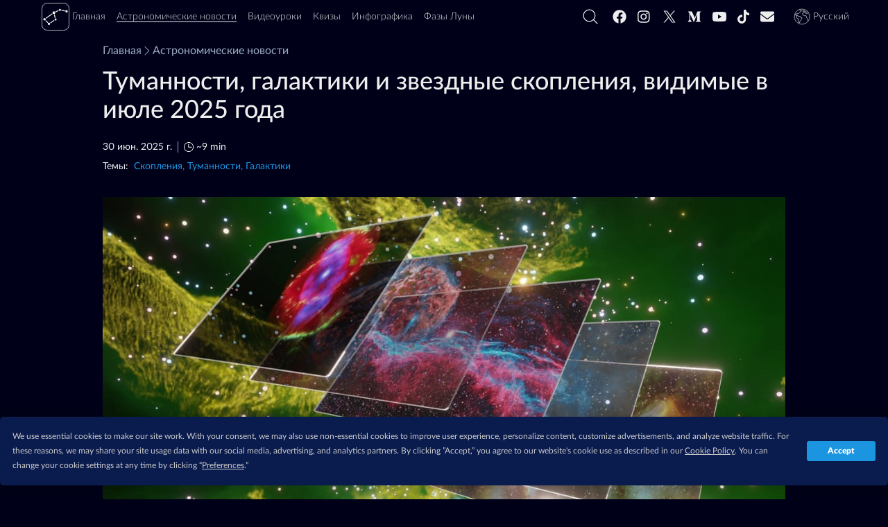

--- FILE ---
content_type: text/html; charset=utf-8
request_url: https://starwalk.space/ru/news/deep-sky-objects-in-july
body_size: 64421
content:
<!DOCTYPE html>
<html lang="ru">
    <head>
        <script>window.__APOLLO_STATE__ = {"App:starwalk2-free-ios":{"__typename":"App","id":"starwalk2-free-ios","title":"Star Walk 2 Plus","platform":"ios","icon":{"__typename":"Icon","sourceUrl":"https://starwalk.space/gallery/icons/starwalk2-free/","sizes":["x512","x256","x180","x128","x120","x96","x64","x48","x32"]},"marketId":"1112481571","marketUrl":"https://apps.apple.com/app/apple-store/id1112481571"},"App:starwalk2-free-google":{"__typename":"App","id":"starwalk2-free-google","title":"Star Walk 2 Plus","platform":"android","icon":{"__typename":"Icon","sourceUrl":"https://starwalk.space/gallery/icons/starwalk2/","sizes":["x512","x256","x180","x128","x120","x96","x64","x48","x32"]},"marketId":"com.vitotechnology.StarWalk2Free","marketUrl":"https://play.google.com/store/apps/details?id=com.vitotechnology.StarWalk2Free"},"ROOT_QUERY":{"__typename":"Query","app":{"__typename":"App","config":{"conversionDomains":["starwalk2.page.link","pro.starwalk.space","starwalk2free.page.link","get.starwalk.space","app.ephemeris.today","sculptor.page.link","get.easysculpt.app","get.skytonight.app","skytonight.page.link","app.eclipse.guide","moonwalk.page.link","starwalk.page.link","starwalkkids.page.link","satellitetracker.page.link","solarwalklite.page.link","solarwalk2.page.link","solarwalk2free.page.link"],"newsFeedPageItemsCount":20,"searchFeedPageItemsCount":15,"recommendedNewsCount":4,"googleAnalytics4Id":"G-MP49LSDTSM","termlyId":"68a6b1a5-484a-4478-899d-9ae39a993e9e","googleAdUnitRoot":"/21933601259/starwalk-site-ad-units","teamSupportBtn":["https://starwalk.app/support1","https://starwalk.app/support2","https://starwalk.app/support3","https://starwalk.app/support4"],"experimentsFeatures":{},"facebookPixelId":"320166495333132","twitterUsername":"@StarWalk","vapidPubKey":"BM-KSgTFTQOUUdqvI1zZOVvfaImkmXTsvxsivnUd0BnqhWv2Ix3FlODZ66ANlck7tOy5h6Wr-NkhWv8gk9Ph4tU"},"promoApps":[{"__ref":"App:starwalk2-free-ios"},{"__ref":"App:starwalk2-free-google"}]},"staticContent({\"id\":\"sw-site-langs\"})":{"__ref":"StaticContent:sw-site-langs"},"staticContent({\"id\":\"sw-site-common\"})":{"__ref":"StaticContent:sw-site-common"},"staticContent({\"id\":\"sw-site-news-feed\"})":{"__ref":"StaticContent:sw-site-news-feed"},"staticContent({\"id\":\"sw-site-news\"})":{"__ref":"StaticContent:sw-site-news"},"staticContent({\"id\":\"sw-site-tutorials-list\"})":{"__ref":"StaticContent:sw-site-tutorials-list"},"staticContent({\"id\":\"sw-site-games-list\"})":{"__ref":"StaticContent:sw-site-games-list"},"staticContent({\"id\":\"sw-site-infographics-feed\"})":{"__ref":"StaticContent:sw-site-infographics-feed"},"staticContent({\"id\":\"sw-site-infographics\"})":{"__ref":"StaticContent:sw-site-infographics"},"staticContent({\"id\":\"sw-site-search\"})":{"__ref":"StaticContent:sw-site-search"},"staticContent({\"id\":\"sw-site-quiz\"})":{"__ref":"StaticContent:sw-site-quiz"},"news({\"id\":\"deep-sky-objects-in-july\"})":{"__ref":"News:deep-sky-objects-in-july"}},"StaticContent:sw-site-langs":{"__typename":"StaticContent","id":"sw-site-langs","contents":[{"langCode":"en","value":"English"},{"langCode":"de","value":"Deutsch"},{"langCode":"es","value":"Español"},{"langCode":"fr","value":"Français"},{"langCode":"it","value":"Italiano"},{"langCode":"pt","value":"Português"},{"langCode":"nl","value":"Nederlands"},{"langCode":"ru","value":"Русский"},{"langCode":"ja","value":"日本語"},{"langCode":"ko","value":"한국어"},{"langCode":"zh-Hans","value":"简体中文"},{"langCode":"zh-Hant","value":"繁體中文"}]},"StaticContent:sw-site-common":{"__typename":"StaticContent","id":"sw-site-common","content({\"langCode\":\"ru\"})":{"tutorials":"Видеоуроки","tSupBtnText":"Support Star Walk Team","tSupBtnOpt3":"Custom","tSupBtnOpt2":"$10","tSupBtnOpt1":"$5","tSupBtnOpt0":"$1","storeBadgeIos":"Скачать из App Store","storeBadgeHuawei":"Загрузить в AppGallery","storeBadgeAndroid":"Загрузить в Google Play","search":"","relatedTopics":"Темы","related":"Смотрите также","pickLang":"Выберите язык","pSubsPermErr":"Не удается получить разрешение на отправку push-уведомлений. Пожалуйста, проверьте настройки вашего браузера.","pSubsDeclBtn":"Не сейчас","pSubsAlrtText":"Хотите получать уведомления о предстоящих интересных астрономических событиях?","pSubsAcptBtn":"Да, конечно!","notFoundTitle":"404","notFoundMsg":"Пожалуйста, проверьте введенный адрес или вернитесь на главную страницу.","news":"Астрономические новости","moon":"Фазы Луны","logo":"логотип","loadMoreBtnGenrl":"Загрузить больше","infographics":"Инфографика","home":"Главная","getAppBtn":"Попробуйте %{APP_NAME}","games":"Квизы","ftrTerms":"Условия использования","ftrSitemap":"Карта сайта","ftrPrivacy":"Политика конфиденциальности","ftrPressKit":"Медиа-кит","ftrFollowUs":"Подпишитесь на нас","ftrCookiePrefs":"Настройки cookie","ftrCookiePolicy":"Политика использования cookie","ftrContact":"Свяжитесь с нами","ftrAbout":"О нас","followUs":"Подпишитесь на нас","errNetTitle":"Ошибка соединения","errNetMsg":"Пожалуйста, проверьте подключение к Интернету.","errDefTitle":"Ошибка","errDefMsg":"Пожалуйста, обновите страницу или повторите попытку позже.","eSubsSubscribeBtn":"Подписаться","eSubsReqMsg":"Необходимо заполнить","eSubsOkBtn":"Ок","eSubsLNameInp":"Фамилия","eSubsHeader":"Подписаться на нашу рассылку","eSubsFNameInp":"Имя","eSubsErrMsg":"Извините, произошла ошибка. Пожалуйста, проверьте введенные данные и попробуйте снова.","eSubsEmailInvalid":"Электронная почта не корректна","eSubsEmailInp":"Email адрес","cookieText":"Сайт Star Walk использует cookie-файлы, чтобы обеспечить максимальное удобство пользователям.","cookieLrnMore":"Узнать больше","cookieAcptBtn":"OK","app":"Приложение"}},"Image:preview-news-page":{"__typename":"Image","id":"preview-news-page","content({\"langCode\":\"ru\"})":{"__typename":"ImageContent","name":"Preview news page","sourceUrl":"https://starwalk.space/gallery/images/preview-news-page/","thumbnails":[{"__typename":"MediaFile","fileName":"1140x599.jpg","width":1140,"height":599,"length":43409,"contentType":"image/jpeg"},{"__typename":"MediaFile","fileName":"960x504.jpg","width":960,"height":504,"length":34447,"contentType":"image/jpeg"},{"__typename":"MediaFile","fileName":"750x394.jpg","width":750,"height":394,"length":25279,"contentType":"image/jpeg"},{"__typename":"MediaFile","fileName":"640x336.jpg","width":640,"height":336,"length":19770,"contentType":"image/jpeg"},{"__typename":"MediaFile","fileName":"480x252.jpg","width":480,"height":252,"length":12242,"contentType":"image/jpeg"},{"__typename":"MediaFile","fileName":"320x168.jpg","width":320,"height":168,"length":6500,"contentType":"image/jpeg"},{"__typename":"MediaFile","fileName":"200x105.jpg","width":200,"height":105,"length":3132,"contentType":"image/jpeg"}]},"abTest":null},"StaticContent:sw-site-news-feed":{"__typename":"StaticContent","id":"sw-site-news-feed","content({\"langCode\":\"ru\"})":{"title":"Статьи для любителей астрономии: как наблюдать за звездным небом","promoBannerDescription":"Новая версия Star Walk - знаменитого приложения о звездах, обладателя награды Apple Design Awards 2010, более 10 миллионов пользователей по всему миру.","metaTitle":"Новости космоса, астрономии | Календарь астрономических событий: что происходит в небе сейчас","metaDescription":"Регулярные обзоры астрономических событий, которые можно увидеть в России и во всем мире. Пишем про астрономию понятно и доступно.","googleNewsPublicationName":"Астрономические новости","description":"Чтобы не пропустить интересные события в ночном небе, читайте астрономические новости на портале Star Walk. Мы рассказываем о том, какие объекты или события видны сегодня на небе. Узнайте, как и когда наблюдать метеорные потоки, солнечные и лунные затмения, пролеты спутников Starlink, планетарные соединения, кометы и многое другое. Познакомьтесь с астрономическими терминами и получите советы по наблюдениям для разных частей света."},"mediaItems":[{"__ref":"Image:preview-news-page"}]},"StaticContent:sw-site-news":{"__typename":"StaticContent","id":"sw-site-news","content({\"langCode\":\"ru\"})":{"tocHeader":"Содержание","textCredit":"Источник текста:","infographicsBannerButton":"Смотреть инфографику","featuredNewsListTitle":"Рекомендованные новости"}},"Image:preview-tutorials-page":{"__typename":"Image","id":"preview-tutorials-page","content({\"langCode\":\"ru\"})":{"__typename":"ImageContent","name":"Preview tutorials page","sourceUrl":"https://starwalk.space/gallery/images/preview-tutorials-page/","thumbnails":[{"__typename":"MediaFile","fileName":"1140x599.jpg","width":1140,"height":599,"length":45534,"contentType":"image/jpeg"},{"__typename":"MediaFile","fileName":"960x504.jpg","width":960,"height":504,"length":35983,"contentType":"image/jpeg"},{"__typename":"MediaFile","fileName":"750x394.jpg","width":750,"height":394,"length":25707,"contentType":"image/jpeg"},{"__typename":"MediaFile","fileName":"640x336.jpg","width":640,"height":336,"length":20090,"contentType":"image/jpeg"},{"__typename":"MediaFile","fileName":"480x252.jpg","width":480,"height":252,"length":12903,"contentType":"image/jpeg"},{"__typename":"MediaFile","fileName":"320x168.jpg","width":320,"height":168,"length":6687,"contentType":"image/jpeg"},{"__typename":"MediaFile","fileName":"200x105.jpg","width":200,"height":105,"length":3307,"contentType":"image/jpeg"}]},"abTest":null},"StaticContent:sw-site-tutorials-list":{"__typename":"StaticContent","id":"sw-site-tutorials-list","content({\"langCode\":\"ru\"})":{"title":"Видеоуроки: Исследуйте ночное небо со Star Walk 2","metaTitle":"Все, что нужно знать о Star Walk 2 | Короткие видеоуроки","metaDescription":"Используйте астрономическое приложение по максимуму! Как увидеть падающую звезду? Как найти планеты и спутники в звездном небе? Узнайте из наших видеоуроков.","_text":"Используйте Star Walk 2 по максимуму! \n\nНайдите ответы на часто задаваемые вопросы об астрономическом приложении в наших кратких видеоуроках. Хотите знать, как увидеть падающую звезду? Как найти созвездия, планеты и спутники в ночном небе сегодня? Видеоуроки помогут вам выяснить это и многое другое! \n\nЕсли вы не можете найти ответ на свой вопрос, напишите нам на [support@vitotechnology.com](mailto:support@vitotechnology.com)."},"mediaItems":[{"__ref":"Image:preview-tutorials-page"}]},"Image:games-preview":{"__typename":"Image","id":"games-preview","content({\"langCode\":\"ru\"})":{"__typename":"ImageContent","name":"Space Quizzes","sourceUrl":"https://starwalk.space/gallery/images/games-preview/","thumbnails":[{"__typename":"MediaFile","fileName":"1140x599.jpg","width":1140,"height":599,"length":62826,"contentType":"image/jpeg"},{"__typename":"MediaFile","fileName":"960x504.jpg","width":960,"height":504,"length":49899,"contentType":"image/jpeg"},{"__typename":"MediaFile","fileName":"750x394.jpg","width":750,"height":394,"length":36349,"contentType":"image/jpeg"},{"__typename":"MediaFile","fileName":"640x336.jpg","width":640,"height":336,"length":29194,"contentType":"image/jpeg"},{"__typename":"MediaFile","fileName":"480x252.jpg","width":480,"height":252,"length":18391,"contentType":"image/jpeg"},{"__typename":"MediaFile","fileName":"320x168.jpg","width":320,"height":168,"length":9886,"contentType":"image/jpeg"},{"__typename":"MediaFile","fileName":"200x105.jpg","width":200,"height":105,"length":4921,"contentType":"image/jpeg"}]},"abTest":null},"StaticContent:sw-site-games-list":{"__typename":"StaticContent","id":"sw-site-games-list","content({\"langCode\":\"ru\"})":{"description":"Насколько хорошо вы разбираетесь в астрономии? А что вы знаете про космос? Пройдите наши тематические тесты, чтобы проверить себя. Долго ждать не придется — правильные ответы появляются сразу. Выберите понравившуюся тему и вперед! Не забудьте поделиться результатами с друзьями (кстати, тесты можно проходить сколько угодно раз, пока не ответите правильно на все вопросы).","metaTitle":"Интересные вопросы про космос | Онлайн тесты по астрономии с ответами","title":"Квизы о космосе — время блеснуть умом!","metaDescription":"Расширьте свои знания астрономии с помощью наших тестов! Здесь есть вопросы на логику и общие знания о Солнечной системе и космических исследованиях."},"mediaItems":[{"__ref":"Image:games-preview"}]},"Image:infographics-list-preview":{"__typename":"Image","id":"infographics-list-preview","content({\"langCode\":\"ru\"})":{"__typename":"ImageContent","name":"Infographics from Star Walk","sourceUrl":"https://starwalk.space/gallery/images/infographics-list-preview/","thumbnails":[{"__typename":"MediaFile","fileName":"1140x599.jpg","width":1140,"height":599,"length":92485,"contentType":"image/jpeg"},{"__typename":"MediaFile","fileName":"960x504.jpg","width":960,"height":504,"length":69707,"contentType":"image/jpeg"},{"__typename":"MediaFile","fileName":"750x394.jpg","width":750,"height":394,"length":48667,"contentType":"image/jpeg"},{"__typename":"MediaFile","fileName":"640x336.jpg","width":640,"height":336,"length":38735,"contentType":"image/jpeg"},{"__typename":"MediaFile","fileName":"480x252.jpg","width":480,"height":252,"length":22808,"contentType":"image/jpeg"},{"__typename":"MediaFile","fileName":"320x168.jpg","width":320,"height":168,"length":11628,"contentType":"image/jpeg"},{"__typename":"MediaFile","fileName":"200x105.jpg","width":200,"height":105,"length":5551,"contentType":"image/jpeg"}]},"abTest":null},"StaticContent:sw-site-infographics-feed":{"__typename":"StaticContent","id":"sw-site-infographics-feed","content({\"langCode\":\"ru\"})":{"description":"Наша яркая и понятная инфографика поможет легко разобраться в сложных астрономических терминах. С ее помощью мы наглядно объясняем суть астрономических явлений и показываем, какие интересные события произойдут на небе в этом году. Вы даже можете распечатать понравившуюся инфографику и повесить на стену — все изображения доступны в высоком качестве!","metaTitle":"Картинки про космос: популярная астрономия для начинающих | Инфографика о космосе","title":"Вселенная в схемах и таблицах: наглядно про космос","metaDescription":"Просто о сложном: инфографика про астрономические явления, тайны космоса и интересные события на небе."},"mediaItems":[{"__ref":"Image:infographics-list-preview"}]},"StaticContent:sw-site-infographics":{"__typename":"StaticContent","id":"sw-site-infographics","content({\"langCode\":\"ru\"})":{"featuredInfographicsTitle":"Рекомендованные инфографики","downloadInfographicBtnText":"Скачать в лучшем качестве"}},"StaticContent:sw-site-search":{"__typename":"StaticContent","id":"sw-site-search","content({\"langCode\":\"ru\"})":{"title":"Поиск","metaTitle":"Результаты по запросу %{SEARCH_VALUE}","metaDescription":"Результаты поиска Star Walk","noMoreMessage":"Это все результаты по вашему запросу","noResultsMessage":"Ничего не найдено","inputPlaceholder":"Поиск по starwalk.space"}},"StaticContent:sw-site-quiz":{"__typename":"StaticContent","id":"sw-site-quiz","content({\"langCode\":\"ru\"})":{"featuredQuizzesTitle":"Рекомендованные квизы"}},"Image:july-dso-preview-1":{"__typename":"Image","id":"july-dso-preview-1","content({\"langCode\":\"ru\"})":{"__typename":"ImageContent","name":"Deep-sky objects in July","sourceUrl":"https://starwalk.space/gallery/images/july-dso-preview-1/","thumbnails":[{"__typename":"MediaFile","fileName":"1920x1080.jpg","width":1920,"height":1080,"length":226849,"contentType":"image/jpeg"},{"__typename":"MediaFile","fileName":"1540x866.jpg","width":1540,"height":866,"length":161055,"contentType":"image/jpeg"},{"__typename":"MediaFile","fileName":"1140x641.jpg","width":1140,"height":641,"length":103136,"contentType":"image/jpeg"},{"__typename":"MediaFile","fileName":"960x540.jpg","width":960,"height":540,"length":78319,"contentType":"image/jpeg"},{"__typename":"MediaFile","fileName":"750x422.jpg","width":750,"height":422,"length":53191,"contentType":"image/jpeg"},{"__typename":"MediaFile","fileName":"640x360.jpg","width":640,"height":360,"length":41848,"contentType":"image/jpeg"},{"__typename":"MediaFile","fileName":"480x270.jpg","width":480,"height":270,"length":26159,"contentType":"image/jpeg"},{"__typename":"MediaFile","fileName":"320x180.jpg","width":320,"height":180,"length":13789,"contentType":"image/jpeg"}],"downloadUrl":null,"description":null,"copyrights":[{"__typename":"Copyright","author":"Vito Technology, Inc.","url":"https://vitotechnology.com/"}]},"abTest":null},"Image:dso-m57":{"__typename":"Image","id":"dso-m57","content({\"langCode\":\"ru\"})":{"__typename":"ImageContent","name":"Ring Nebula","sourceUrl":"https://starwalk.space/gallery/images/dso-m57/","thumbnails":[{"__typename":"MediaFile","fileName":"1920x1080.jpg","width":1920,"height":1080,"length":40018,"contentType":"image/jpeg"},{"__typename":"MediaFile","fileName":"1540x866.jpg","width":1540,"height":866,"length":28392,"contentType":"image/jpeg"},{"__typename":"MediaFile","fileName":"1140x641.jpg","width":1140,"height":641,"length":17874,"contentType":"image/jpeg"},{"__typename":"MediaFile","fileName":"960x540.jpg","width":960,"height":540,"length":13903,"contentType":"image/jpeg"},{"__typename":"MediaFile","fileName":"750x422.jpg","width":750,"height":422,"length":9556,"contentType":"image/jpeg"},{"__typename":"MediaFile","fileName":"640x360.jpg","width":640,"height":360,"length":7634,"contentType":"image/jpeg"},{"__typename":"MediaFile","fileName":"480x270.jpg","width":480,"height":270,"length":5099,"contentType":"image/jpeg"},{"__typename":"MediaFile","fileName":"320x180.jpg","width":320,"height":180,"length":2987,"contentType":"image/jpeg"}],"downloadUrl":null,"description":"Туманность Кольцо (M57) — планетарная туманность, оставшаяся от звезды, похожей на наше Солнце.","copyrights":[{"__typename":"Copyright","author":"The Hubble Heritage Team","url":"https://hubblesite.org/contents/media/images/1999/01/748-Image.html"}]},"abTest":null},"Image:dso-cat-eye-nebula":{"__typename":"Image","id":"dso-cat-eye-nebula","content({\"langCode\":\"ru\"})":{"__typename":"ImageContent","name":"Cat's Eye Nebula","sourceUrl":"https://starwalk.space/gallery/images/dso-cat-eye-nebula/","thumbnails":[{"__typename":"MediaFile","fileName":"1920x1080.jpg","width":1920,"height":1080,"length":38401,"contentType":"image/jpeg"},{"__typename":"MediaFile","fileName":"1540x866.jpg","width":1540,"height":866,"length":28197,"contentType":"image/jpeg"},{"__typename":"MediaFile","fileName":"1140x641.jpg","width":1140,"height":641,"length":18474,"contentType":"image/jpeg"},{"__typename":"MediaFile","fileName":"960x540.jpg","width":960,"height":540,"length":14473,"contentType":"image/jpeg"},{"__typename":"MediaFile","fileName":"750x422.jpg","width":750,"height":422,"length":10305,"contentType":"image/jpeg"},{"__typename":"MediaFile","fileName":"640x360.jpg","width":640,"height":360,"length":8296,"contentType":"image/jpeg"},{"__typename":"MediaFile","fileName":"480x270.jpg","width":480,"height":270,"length":5485,"contentType":"image/jpeg"},{"__typename":"MediaFile","fileName":"320x180.jpg","width":320,"height":180,"length":3210,"contentType":"image/jpeg"}],"downloadUrl":null,"description":"Туманность Кошачий Глаз (NGC 6543) — одна из самых сложных по структуре планетарных туманностей.","copyrights":[{"__typename":"Copyright","author":"Wikimedia Commons","url":"https://en.wikipedia.org/wiki/Cat%27s_Eye_Nebula#/media/File:NGC6543.jpg"}]},"abTest":null},"Image:dso-crescent-nebula":{"__typename":"Image","id":"dso-crescent-nebula","content({\"langCode\":\"ru\"})":{"__typename":"ImageContent","name":"Crescent Nebula","sourceUrl":"https://starwalk.space/gallery/images/dso-crescent-nebula/","thumbnails":[{"__typename":"MediaFile","fileName":"1920x1080.jpg","width":1920,"height":1080,"length":217769,"contentType":"image/jpeg"},{"__typename":"MediaFile","fileName":"1540x866.jpg","width":1540,"height":866,"length":162173,"contentType":"image/jpeg"},{"__typename":"MediaFile","fileName":"1140x641.jpg","width":1140,"height":641,"length":103529,"contentType":"image/jpeg"},{"__typename":"MediaFile","fileName":"960x540.jpg","width":960,"height":540,"length":78394,"contentType":"image/jpeg"},{"__typename":"MediaFile","fileName":"750x422.jpg","width":750,"height":422,"length":51453,"contentType":"image/jpeg"},{"__typename":"MediaFile","fileName":"640x360.jpg","width":640,"height":360,"length":38514,"contentType":"image/jpeg"},{"__typename":"MediaFile","fileName":"480x270.jpg","width":480,"height":270,"length":22193,"contentType":"image/jpeg"},{"__typename":"MediaFile","fileName":"320x180.jpg","width":320,"height":180,"length":10298,"contentType":"image/jpeg"}],"downloadUrl":"https://starwalk.space/gallery/images/dso-crescent-nebula/original","description":"Туманность Полумесяц (NGC 6888) — эмиссионная туманность, являющаяся “побочным продуктом” звезды Вольфа-Райе.","copyrights":[{"__typename":"Copyright","author":"Patrick Cosgrove","url":"https://www.astrobin.com/full/d5jcza/0/?mod=&real="}]},"abTest":null},"Image:dso-november-2023-dumbbell-nebula":{"__typename":"Image","id":"dso-november-2023-dumbbell-nebula","content({\"langCode\":\"ru\"})":{"__typename":"ImageContent","name":"Dumbbell Nebula","sourceUrl":"https://starwalk.space/gallery/images/dso-november-2023-dumbbell-nebula/ru/","thumbnails":[{"__typename":"MediaFile","fileName":"1920x1080.jpg","width":1920,"height":1080,"length":198827,"contentType":"image/jpeg"},{"__typename":"MediaFile","fileName":"1540x866.jpg","width":1540,"height":866,"length":166911,"contentType":"image/jpeg"},{"__typename":"MediaFile","fileName":"1360x765.jpg","width":1360,"height":765,"length":137051,"contentType":"image/jpeg"},{"__typename":"MediaFile","fileName":"1140x641.jpg","width":1140,"height":641,"length":102326,"contentType":"image/jpeg"},{"__typename":"MediaFile","fileName":"960x540.jpg","width":960,"height":540,"length":73413,"contentType":"image/jpeg"},{"__typename":"MediaFile","fileName":"750x422.jpg","width":750,"height":422,"length":43710,"contentType":"image/jpeg"},{"__typename":"MediaFile","fileName":"640x360.jpg","width":640,"height":360,"length":32529,"contentType":"image/jpeg"},{"__typename":"MediaFile","fileName":"480x270.jpg","width":480,"height":270,"length":18108,"contentType":"image/jpeg"},{"__typename":"MediaFile","fileName":"320x180.jpg","width":320,"height":180,"length":8626,"contentType":"image/jpeg"},{"__typename":"MediaFile","fileName":"200x113.jpg","width":200,"height":113,"length":3891,"contentType":"image/jpeg"}],"downloadUrl":null,"description":"Туманность Гантель (M27) – самая первая открытая планетарная туманность.","copyrights":[{"__typename":"Copyright","author":"Patrick A. Cosgrove","url":"https://apod.nasa.gov/apod/ap230530.html"}]},"abTest":null},"Image:dso-veil-nebula":{"__typename":"Image","id":"dso-veil-nebula","content({\"langCode\":\"ru\"})":{"__typename":"ImageContent","name":"Veil Nebula","sourceUrl":"https://starwalk.space/gallery/images/dso-veil-nebula/","thumbnails":[{"__typename":"MediaFile","fileName":"1920x1080.jpg","width":1920,"height":1080,"length":386069,"contentType":"image/jpeg"},{"__typename":"MediaFile","fileName":"1540x866.jpg","width":1540,"height":866,"length":269752,"contentType":"image/jpeg"},{"__typename":"MediaFile","fileName":"1140x641.jpg","width":1140,"height":641,"length":161325,"contentType":"image/jpeg"},{"__typename":"MediaFile","fileName":"960x540.jpg","width":960,"height":540,"length":116217,"contentType":"image/jpeg"},{"__typename":"MediaFile","fileName":"750x422.jpg","width":750,"height":422,"length":71587,"contentType":"image/jpeg"},{"__typename":"MediaFile","fileName":"640x360.jpg","width":640,"height":360,"length":53245,"contentType":"image/jpeg"},{"__typename":"MediaFile","fileName":"480x270.jpg","width":480,"height":270,"length":29556,"contentType":"image/jpeg"},{"__typename":"MediaFile","fileName":"320x180.jpg","width":320,"height":180,"length":13382,"contentType":"image/jpeg"}],"downloadUrl":null,"description":"Туманность Вуаль (NGC 6960) — огромный остаток сверхновой.","copyrights":[{"__typename":"Copyright","author":"Wikimedia Commons","url":"https://en.wikipedia.org/wiki/Veil_Nebula#/media/File:Veil_Nebula_-_NGC6960.jpg"}]},"abTest":null},"Image:dso-iris-nebula":{"__typename":"Image","id":"dso-iris-nebula","content({\"langCode\":\"ru\"})":{"__typename":"ImageContent","name":"Iris Nebula","sourceUrl":"https://starwalk.space/gallery/images/dso-iris-nebula/","thumbnails":[{"__typename":"MediaFile","fileName":"1920x1080.jpg","width":1920,"height":1080,"length":340301,"contentType":"image/jpeg"},{"__typename":"MediaFile","fileName":"1540x866.jpg","width":1540,"height":866,"length":200864,"contentType":"image/jpeg"},{"__typename":"MediaFile","fileName":"1140x641.jpg","width":1140,"height":641,"length":109933,"contentType":"image/jpeg"},{"__typename":"MediaFile","fileName":"960x540.jpg","width":960,"height":540,"length":77433,"contentType":"image/jpeg"},{"__typename":"MediaFile","fileName":"750x422.jpg","width":750,"height":422,"length":46328,"contentType":"image/jpeg"},{"__typename":"MediaFile","fileName":"640x360.jpg","width":640,"height":360,"length":34326,"contentType":"image/jpeg"},{"__typename":"MediaFile","fileName":"480x270.jpg","width":480,"height":270,"length":18802,"contentType":"image/jpeg"},{"__typename":"MediaFile","fileName":"320x180.jpg","width":320,"height":180,"length":8750,"contentType":"image/jpeg"}],"downloadUrl":null,"description":"Туманность Ирис (NGC 7023) — отражательная туманность синего цвета, по форме напоминающая цветок.","copyrights":[{"__typename":"Copyright","author":"Wikimedia Commons","url":"https://en.wikipedia.org/wiki/Iris_Nebula#/media/File:Iris_Nebula_-_NGC_7023_-_Caldwell_4.jpg"}]},"abTest":null},"Image:dso-trifid-nebula":{"__typename":"Image","id":"dso-trifid-nebula","content({\"langCode\":\"ru\"})":{"__typename":"ImageContent","name":"Trifid Nebula","sourceUrl":"https://starwalk.space/gallery/images/dso-trifid-nebula/","thumbnails":[{"__typename":"MediaFile","fileName":"1920x1080.jpg","width":1920,"height":1080,"length":162630,"contentType":"image/jpeg"},{"__typename":"MediaFile","fileName":"1540x866.jpg","width":1540,"height":866,"length":121657,"contentType":"image/jpeg"},{"__typename":"MediaFile","fileName":"1140x641.jpg","width":1140,"height":641,"length":80060,"contentType":"image/jpeg"},{"__typename":"MediaFile","fileName":"960x540.jpg","width":960,"height":540,"length":61038,"contentType":"image/jpeg"},{"__typename":"MediaFile","fileName":"750x422.jpg","width":750,"height":422,"length":42345,"contentType":"image/jpeg"},{"__typename":"MediaFile","fileName":"640x360.jpg","width":640,"height":360,"length":33100,"contentType":"image/jpeg"},{"__typename":"MediaFile","fileName":"480x270.jpg","width":480,"height":270,"length":20581,"contentType":"image/jpeg"},{"__typename":"MediaFile","fileName":"320x180.jpg","width":320,"height":180,"length":10553,"contentType":"image/jpeg"}],"downloadUrl":null,"description":"Тройная туманность (M20) — три туманности в одной!","copyrights":[{"__typename":"Copyright","author":"Bray Falls","url":"https://www.astrobin.com/01scd8/"}]},"abTest":null},"Image:dso-m8":{"__typename":"Image","id":"dso-m8","content({\"langCode\":\"ru\"})":{"__typename":"ImageContent","name":"Lagoon Nebula","sourceUrl":"https://starwalk.space/gallery/images/dso-m8/","thumbnails":[{"__typename":"MediaFile","fileName":"1920x1080.jpg","width":1920,"height":1080,"length":401290,"contentType":"image/jpeg"},{"__typename":"MediaFile","fileName":"1540x866.jpg","width":1540,"height":866,"length":268239,"contentType":"image/jpeg"},{"__typename":"MediaFile","fileName":"1140x641.jpg","width":1140,"height":641,"length":150747,"contentType":"image/jpeg"},{"__typename":"MediaFile","fileName":"960x540.jpg","width":960,"height":540,"length":105612,"contentType":"image/jpeg"},{"__typename":"MediaFile","fileName":"750x422.jpg","width":750,"height":422,"length":64906,"contentType":"image/jpeg"},{"__typename":"MediaFile","fileName":"640x360.jpg","width":640,"height":360,"length":46840,"contentType":"image/jpeg"},{"__typename":"MediaFile","fileName":"480x270.jpg","width":480,"height":270,"length":25839,"contentType":"image/jpeg"},{"__typename":"MediaFile","fileName":"320x180.jpg","width":320,"height":180,"length":11640,"contentType":"image/jpeg"}],"downloadUrl":null,"description":"Туманность Лагуна (M8) — огромная эмиссионная туманность, получившая свое название из-за темной полосы, разделяющей ее пополам.","copyrights":[{"__typename":"Copyright","author":"ESO/VPHAS+ team","url":"http://www.eso.org/public/images/eso1403a/"}]},"abTest":null},"Image:dso-m16":{"__typename":"Image","id":"dso-m16","content({\"langCode\":\"ru\"})":{"__typename":"ImageContent","name":"Eagle Nebula","sourceUrl":"https://starwalk.space/gallery/images/dso-m16/","thumbnails":[{"__typename":"MediaFile","fileName":"1920x1080.jpg","width":1920,"height":1080,"length":116713,"contentType":"image/jpeg"},{"__typename":"MediaFile","fileName":"1540x866.jpg","width":1540,"height":866,"length":86533,"contentType":"image/jpeg"},{"__typename":"MediaFile","fileName":"1140x641.jpg","width":1140,"height":641,"length":55286,"contentType":"image/jpeg"},{"__typename":"MediaFile","fileName":"960x540.jpg","width":960,"height":540,"length":41953,"contentType":"image/jpeg"},{"__typename":"MediaFile","fileName":"750x422.jpg","width":750,"height":422,"length":27406,"contentType":"image/jpeg"},{"__typename":"MediaFile","fileName":"640x360.jpg","width":640,"height":360,"length":20741,"contentType":"image/jpeg"},{"__typename":"MediaFile","fileName":"480x270.jpg","width":480,"height":270,"length":12496,"contentType":"image/jpeg"},{"__typename":"MediaFile","fileName":"320x180.jpg","width":320,"height":180,"length":6315,"contentType":"image/jpeg"}],"downloadUrl":null,"description":"Туманность Орел (M16) — диффузно-эмиссионная туманность, в которой расположены знаменитые Столпы Творения.","copyrights":[{"__typename":"Copyright","author":"Trevor Jones","url":"https://astrobackyard.com/m16-eagle-nebula/"}]},"abTest":null},"Image:dso-north-america-nebula":{"__typename":"Image","id":"dso-north-america-nebula","content({\"langCode\":\"ru\"})":{"__typename":"ImageContent","name":"North America Nebula","sourceUrl":"https://starwalk.space/gallery/images/dso-north-america-nebula/","thumbnails":[{"__typename":"MediaFile","fileName":"1920x1080.jpg","width":1920,"height":1080,"length":321992,"contentType":"image/jpeg"},{"__typename":"MediaFile","fileName":"1540x866.jpg","width":1540,"height":866,"length":233790,"contentType":"image/jpeg"},{"__typename":"MediaFile","fileName":"1140x641.jpg","width":1140,"height":641,"length":145302,"contentType":"image/jpeg"},{"__typename":"MediaFile","fileName":"960x540.jpg","width":960,"height":540,"length":106630,"contentType":"image/jpeg"},{"__typename":"MediaFile","fileName":"750x422.jpg","width":750,"height":422,"length":66131,"contentType":"image/jpeg"},{"__typename":"MediaFile","fileName":"640x360.jpg","width":640,"height":360,"length":49869,"contentType":"image/jpeg"},{"__typename":"MediaFile","fileName":"480x270.jpg","width":480,"height":270,"length":27394,"contentType":"image/jpeg"},{"__typename":"MediaFile","fileName":"320x180.jpg","width":320,"height":180,"length":12302,"contentType":"image/jpeg"}],"downloadUrl":null,"description":"Туманность Северная Америка (NGC 7000) — большая эмиссионная туманность, имеющая форму американского континента.","copyrights":[{"__typename":"Copyright","author":"Wikimedia Commons","url":"https://en.wikipedia.org/wiki/North_America_Nebula#/media/File:NANeb3PS23_SCNR.jpg"}]},"abTest":null},"Image:ngc-6207":{"__typename":"Image","id":"ngc-6207","content({\"langCode\":\"ru\"})":{"__typename":"ImageContent","name":"NGC 6207","sourceUrl":"https://starwalk.space/gallery/images/ngc-6207/","thumbnails":[{"__typename":"MediaFile","fileName":"1920x1080.jpg","width":1920,"height":1080,"length":159675,"contentType":"image/jpeg"},{"__typename":"MediaFile","fileName":"1540x866.jpg","width":1540,"height":866,"length":110774,"contentType":"image/jpeg"},{"__typename":"MediaFile","fileName":"1140x641.jpg","width":1140,"height":641,"length":65141,"contentType":"image/jpeg"},{"__typename":"MediaFile","fileName":"960x540.jpg","width":960,"height":540,"length":46635,"contentType":"image/jpeg"},{"__typename":"MediaFile","fileName":"750x422.jpg","width":750,"height":422,"length":29218,"contentType":"image/jpeg"},{"__typename":"MediaFile","fileName":"640x360.jpg","width":640,"height":360,"length":21503,"contentType":"image/jpeg"},{"__typename":"MediaFile","fileName":"480x270.jpg","width":480,"height":270,"length":12378,"contentType":"image/jpeg"},{"__typename":"MediaFile","fileName":"320x180.jpg","width":320,"height":180,"length":5984,"contentType":"image/jpeg"}],"downloadUrl":null,"description":"NGC 6207 – спиральная галактика, расположенная в созвездии Геркулеса.","copyrights":[{"__typename":"Copyright","author":"Vito Technology, Inc","url":"https://vitotechnology.com"}]},"abTest":null},"Image:dso-spindle-galaxy":{"__typename":"Image","id":"dso-spindle-galaxy","content({\"langCode\":\"ru\"})":{"__typename":"ImageContent","name":"Spindle Galaxy","sourceUrl":"https://starwalk.space/gallery/images/dso-spindle-galaxy/","thumbnails":[{"__typename":"MediaFile","fileName":"1920x1080.jpg","width":1920,"height":1080,"length":46660,"contentType":"image/jpeg"},{"__typename":"MediaFile","fileName":"1540x866.jpg","width":1540,"height":866,"length":33906,"contentType":"image/jpeg"},{"__typename":"MediaFile","fileName":"1140x641.jpg","width":1140,"height":641,"length":21632,"contentType":"image/jpeg"},{"__typename":"MediaFile","fileName":"960x540.jpg","width":960,"height":540,"length":16793,"contentType":"image/jpeg"},{"__typename":"MediaFile","fileName":"750x422.jpg","width":750,"height":422,"length":11707,"contentType":"image/jpeg"},{"__typename":"MediaFile","fileName":"640x360.jpg","width":640,"height":360,"length":9278,"contentType":"image/jpeg"},{"__typename":"MediaFile","fileName":"480x270.jpg","width":480,"height":270,"length":5824,"contentType":"image/jpeg"},{"__typename":"MediaFile","fileName":"320x180.jpg","width":320,"height":180,"length":3213,"contentType":"image/jpeg"}],"downloadUrl":null,"description":"Галактика Веретено (M102) — линзовидная галактика, повернутая к нам ребром.","copyrights":[{"__typename":"Copyright","author":"flyingairedale","url":"https://www.astrobin.com/185352/"}]},"abTest":null},"Image:dso-fireworks-galaxy":{"__typename":"Image","id":"dso-fireworks-galaxy","content({\"langCode\":\"ru\"})":{"__typename":"ImageContent","name":"Fireworks Galaxy","sourceUrl":"https://starwalk.space/gallery/images/dso-fireworks-galaxy/","thumbnails":[{"__typename":"MediaFile","fileName":"1920x1080.jpg","width":1920,"height":1080,"length":132073,"contentType":"image/jpeg"},{"__typename":"MediaFile","fileName":"1540x866.jpg","width":1540,"height":866,"length":101655,"contentType":"image/jpeg"},{"__typename":"MediaFile","fileName":"1140x641.jpg","width":1140,"height":641,"length":71492,"contentType":"image/jpeg"},{"__typename":"MediaFile","fileName":"960x540.jpg","width":960,"height":540,"length":57137,"contentType":"image/jpeg"},{"__typename":"MediaFile","fileName":"750x422.jpg","width":750,"height":422,"length":39860,"contentType":"image/jpeg"},{"__typename":"MediaFile","fileName":"640x360.jpg","width":640,"height":360,"length":31550,"contentType":"image/jpeg"},{"__typename":"MediaFile","fileName":"480x270.jpg","width":480,"height":270,"length":18936,"contentType":"image/jpeg"},{"__typename":"MediaFile","fileName":"320x180.jpg","width":320,"height":180,"length":9359,"contentType":"image/jpeg"}],"downloadUrl":null,"description":"Галактика Фейерверк — спиральная галактика с двойной перемычкой, расположенная плашмя для наблюдателя с Земли.","copyrights":[{"__typename":"Copyright","author":"Terry Hancock","url":"https://www.skyatnightmagazine.com/astrophotography/galaxies/fireworks-galaxy"}]},"abTest":null},"Image:deep-space-m12":{"__typename":"Image","id":"deep-space-m12","content({\"langCode\":\"ru\"})":{"__typename":"ImageContent","name":"M12","sourceUrl":"https://starwalk.space/gallery/images/deep-space-m12/","thumbnails":[{"__typename":"MediaFile","fileName":"1920x1080.jpg","width":1920,"height":1080,"length":190111,"contentType":"image/jpeg"},{"__typename":"MediaFile","fileName":"1540x866.jpg","width":1540,"height":866,"length":134066,"contentType":"image/jpeg"},{"__typename":"MediaFile","fileName":"1360x765.jpg","width":1360,"height":765,"length":108545,"contentType":"image/jpeg"},{"__typename":"MediaFile","fileName":"1140x641.jpg","width":1140,"height":641,"length":79364,"contentType":"image/jpeg"},{"__typename":"MediaFile","fileName":"960x540.jpg","width":960,"height":540,"length":56984,"contentType":"image/jpeg"},{"__typename":"MediaFile","fileName":"750x422.jpg","width":750,"height":422,"length":35323,"contentType":"image/jpeg"},{"__typename":"MediaFile","fileName":"640x360.jpg","width":640,"height":360,"length":25680,"contentType":"image/jpeg"},{"__typename":"MediaFile","fileName":"480x270.jpg","width":480,"height":270,"length":14018,"contentType":"image/jpeg"},{"__typename":"MediaFile","fileName":"320x180.jpg","width":320,"height":180,"length":5983,"contentType":"image/jpeg"},{"__typename":"MediaFile","fileName":"200x113.jpg","width":200,"height":113,"length":2427,"contentType":"image/jpeg"}],"downloadUrl":null,"description":"Скопление Жвачка (M12) – шаровое скопление в созвездии Змееносца.\n","copyrights":[{"__typename":"Copyright","author":"Vito Technology, Inc.","url":"https://vitotechnology.com/"}]},"abTest":null},"Image:dso-m13":{"__typename":"Image","id":"dso-m13","content({\"langCode\":\"ru\"})":{"__typename":"ImageContent","name":"Great Globular Cluster in Hercules","sourceUrl":"https://starwalk.space/gallery/images/dso-m13/","thumbnails":[{"__typename":"MediaFile","fileName":"1920x1080.jpg","width":1920,"height":1080,"length":221466,"contentType":"image/jpeg"},{"__typename":"MediaFile","fileName":"1540x866.jpg","width":1540,"height":866,"length":164349,"contentType":"image/jpeg"},{"__typename":"MediaFile","fileName":"1140x641.jpg","width":1140,"height":641,"length":105775,"contentType":"image/jpeg"},{"__typename":"MediaFile","fileName":"960x540.jpg","width":960,"height":540,"length":80041,"contentType":"image/jpeg"},{"__typename":"MediaFile","fileName":"750x422.jpg","width":750,"height":422,"length":52637,"contentType":"image/jpeg"},{"__typename":"MediaFile","fileName":"640x360.jpg","width":640,"height":360,"length":39515,"contentType":"image/jpeg"},{"__typename":"MediaFile","fileName":"480x270.jpg","width":480,"height":270,"length":22617,"contentType":"image/jpeg"},{"__typename":"MediaFile","fileName":"320x180.jpg","width":320,"height":180,"length":10088,"contentType":"image/jpeg"}],"downloadUrl":null,"description":"Шаровое скопление Геркулеса (M13) — одно из самых ярких скоплений Северного полушария.","copyrights":[{"__typename":"Copyright","author":"Sid Leach/Adam Block/Mount Lemmon SkyCenter","url":"Sid Leach/Adam Block/Mount Lemmon SkyCenter"}]},"abTest":null},"Image:butterfly-cluster":{"__typename":"Image","id":"butterfly-cluster","content({\"langCode\":\"ru\"})":{"__typename":"ImageContent","name":"Скопление Бабочка","sourceUrl":"https://starwalk.space/gallery/images/butterfly-cluster/","thumbnails":[{"__typename":"MediaFile","fileName":"1920x1080.jpg","width":1920,"height":1080,"length":517481,"contentType":"image/jpeg"},{"__typename":"MediaFile","fileName":"1540x866.jpg","width":1540,"height":866,"length":335658,"contentType":"image/jpeg"},{"__typename":"MediaFile","fileName":"1140x641.jpg","width":1140,"height":641,"length":198983,"contentType":"image/jpeg"},{"__typename":"MediaFile","fileName":"960x540.jpg","width":960,"height":540,"length":147950,"contentType":"image/jpeg"},{"__typename":"MediaFile","fileName":"750x422.jpg","width":750,"height":422,"length":99202,"contentType":"image/jpeg"},{"__typename":"MediaFile","fileName":"640x360.jpg","width":640,"height":360,"length":75590,"contentType":"image/jpeg"},{"__typename":"MediaFile","fileName":"480x270.jpg","width":480,"height":270,"length":45054,"contentType":"image/jpeg"},{"__typename":"MediaFile","fileName":"320x180.jpg","width":320,"height":180,"length":21186,"contentType":"image/jpeg"}],"downloadUrl":null,"description":"Скопление Бабочка – рассеянное звездное скопление в созвездии Скорпиона. \n","copyrights":[{"__typename":"Copyright","author":"Giuseppe Donatiello","url":"https://commons.wikimedia.org/w/index.php?curid=98058374"}]},"abTest":null},"App:starwalkpro-ios":{"__typename":"App","id":"starwalkpro-ios","title":"Sky Tonight","icon":{"__typename":"Icon","sourceUrl":"https://starwalk.space/gallery/icons/starwalkpro/","sizes":["x512","x256","x180","x128","x120","x96","x64","x48","x32"]},"marketUrl":"https://apps.apple.com/app/apple-store/id1570594940","marketId":"1570594940","platform":"ios"},"App:starwalkpro-google":{"__typename":"App","id":"starwalkpro-google","title":"Sky Tonight","icon":{"__typename":"Icon","sourceUrl":"https://starwalk.space/gallery/icons/starwalkpro/","sizes":["x512","x256","x180","x128","x120","x96","x64","x48","x32"]},"marketUrl":"https://play.google.com/store/apps/details?id=com.vitotechnology.sky.tonight.map.star.walk","marketId":"com.vitotechnology.sky.tonight.map.star.walk","platform":"android"},"App:starwalkpro-huawei":{"__typename":"App","id":"starwalkpro-huawei","title":"Sky Tonight","icon":{"__typename":"Icon","sourceUrl":"https://starwalk.space/gallery/icons/starwalkpro/","sizes":["x512","x256","x180","x128","x120","x96","x64","x48","x32"]},"marketUrl":"https://appgallery.huawei.com/#/app/C104374745","marketId":"104374745","platform":"huawei"},"Image:dso-binoculars-intro-3":{"__typename":"Image","id":"dso-binoculars-intro-3","content({\"langCode\":\"ru\"})":{"__typename":"ImageContent","name":"Astronomy With Binoculars","sourceUrl":"https://starwalk.space/gallery/images/dso-binoculars-intro-3/","thumbnails":[{"__typename":"MediaFile","fileName":"1920x1080.jpg","width":1920,"height":1080,"length":171511,"contentType":"image/jpeg"},{"__typename":"MediaFile","fileName":"1540x866.jpg","width":1540,"height":866,"length":124490,"contentType":"image/jpeg"},{"__typename":"MediaFile","fileName":"1140x641.jpg","width":1140,"height":641,"length":77734,"contentType":"image/jpeg"},{"__typename":"MediaFile","fileName":"960x540.jpg","width":960,"height":540,"length":58288,"contentType":"image/jpeg"},{"__typename":"MediaFile","fileName":"750x422.jpg","width":750,"height":422,"length":37964,"contentType":"image/jpeg"},{"__typename":"MediaFile","fileName":"640x360.jpg","width":640,"height":360,"length":28212,"contentType":"image/jpeg"},{"__typename":"MediaFile","fileName":"480x270.jpg","width":480,"height":270,"length":16027,"contentType":"image/jpeg"},{"__typename":"MediaFile","fileName":"320x180.jpg","width":320,"height":180,"length":7461,"contentType":"image/jpeg"}]},"abTest":null},"News:astronomy-with-binoculars":{"__typename":"News","id":"astronomy-with-binoculars","date":"2024-08-27T00:00:00.000Z","featured":false,"content({\"langCode\":\"ru\"})":{"__typename":"NewsContent","title":"Астрономия с биноклем: галактика Андромеды, туманность Ориона и многое другое","preview":"Откройте тайны глубокого космоса с помощью бинокля. Узнайте, как наблюдать далекие галактики, красивые туманности и яркие звездные скопления.","readingTime":6},"image":{"__ref":"Image:dso-binoculars-intro-3"}},"Image:tcrb-square":{"__typename":"Image","id":"tcrb-square","content({\"langCode\":\"ru\"})":{"__typename":"ImageContent","name":"T Coronae Borealis","sourceUrl":"https://starwalk.space/gallery/images/tcrb-square/ru/","thumbnails":[{"__typename":"MediaFile","fileName":"1920x1080.jpg","width":1920,"height":1080,"length":125948,"contentType":"image/jpeg"},{"__typename":"MediaFile","fileName":"1540x866.jpg","width":1540,"height":866,"length":87220,"contentType":"image/jpeg"},{"__typename":"MediaFile","fileName":"1140x641.jpg","width":1140,"height":641,"length":51826,"contentType":"image/jpeg"},{"__typename":"MediaFile","fileName":"960x540.jpg","width":960,"height":540,"length":37528,"contentType":"image/jpeg"},{"__typename":"MediaFile","fileName":"750x422.jpg","width":750,"height":422,"length":23135,"contentType":"image/jpeg"},{"__typename":"MediaFile","fileName":"640x360.jpg","width":640,"height":360,"length":17051,"contentType":"image/jpeg"},{"__typename":"MediaFile","fileName":"480x270.jpg","width":480,"height":270,"length":10191,"contentType":"image/jpeg"},{"__typename":"MediaFile","fileName":"320x180.jpg","width":320,"height":180,"length":5404,"contentType":"image/jpeg"}]},"abTest":null},"News:t-coronae-borealis-nova-star-exploding":{"__typename":"News","id":"t-coronae-borealis-nova-star-exploding","date":"2025-07-02T09:00:00.000Z","featured":false,"content({\"langCode\":\"ru\"})":{"__typename":"NewsContent","title":"Взрыв звезды T Северной Короны 2025: когда вспыхнет «новая» звезда?","preview":"«Новая» звезда может вспыхнуть в любой момент в 2025 году! Как ее можно увидеть? В этой статье вы узнаете все об удивительной звезде T Северной Короны.","readingTime":6},"image":{"__ref":"Image:tcrb-square"}},"Image:july-constellations":{"__typename":"Image","id":"july-constellations","content({\"langCode\":\"ru\"})":{"__typename":"ImageContent","name":"Constellations in July","sourceUrl":"https://starwalk.space/gallery/images/july-constellations/","thumbnails":[{"__typename":"MediaFile","fileName":"1920x1080.jpg","width":1920,"height":1080,"length":143162,"contentType":"image/jpeg"},{"__typename":"MediaFile","fileName":"1540x866.jpg","width":1540,"height":866,"length":104278,"contentType":"image/jpeg"},{"__typename":"MediaFile","fileName":"1140x641.jpg","width":1140,"height":641,"length":68328,"contentType":"image/jpeg"},{"__typename":"MediaFile","fileName":"960x540.jpg","width":960,"height":540,"length":52554,"contentType":"image/jpeg"},{"__typename":"MediaFile","fileName":"750x422.jpg","width":750,"height":422,"length":36627,"contentType":"image/jpeg"},{"__typename":"MediaFile","fileName":"640x360.jpg","width":640,"height":360,"length":29087,"contentType":"image/jpeg"},{"__typename":"MediaFile","fileName":"480x270.jpg","width":480,"height":270,"length":18528,"contentType":"image/jpeg"},{"__typename":"MediaFile","fileName":"320x180.jpg","width":320,"height":180,"length":10058,"contentType":"image/jpeg"}]},"abTest":null},"News:july-constellations-guide":{"__typename":"News","id":"july-constellations-guide","date":"2025-06-30T00:00:00.000Z","featured":false,"content({\"langCode\":\"ru\"})":{"__typename":"NewsContent","title":"Звездное небо в июле: лучшие созвездия и звезды месяца","preview":"Откройте для себя лучшие июльские созвездия — от Скорпиона до Наугольника — и получите советы профессионалов для незабываемых наблюдений за ночным небом в июле!\n","readingTime":7},"image":{"__ref":"Image:july-constellations"}},"Image:july-sky-2025-app-v1":{"__typename":"Image","id":"july-sky-2025-app-v1","content({\"langCode\":\"ru\"})":{"__typename":"ImageContent","name":"July Sky Events","sourceUrl":"https://starwalk.space/gallery/images/july-sky-2025-app-v1/ru/","thumbnails":[{"__typename":"MediaFile","fileName":"1920x1080.jpg","width":1920,"height":1080,"length":150292,"contentType":"image/jpeg"},{"__typename":"MediaFile","fileName":"1540x866.jpg","width":1540,"height":866,"length":107811,"contentType":"image/jpeg"},{"__typename":"MediaFile","fileName":"1140x641.jpg","width":1140,"height":641,"length":68212,"contentType":"image/jpeg"},{"__typename":"MediaFile","fileName":"960x540.jpg","width":960,"height":540,"length":51840,"contentType":"image/jpeg"},{"__typename":"MediaFile","fileName":"750x422.jpg","width":750,"height":422,"length":34852,"contentType":"image/jpeg"},{"__typename":"MediaFile","fileName":"640x360.jpg","width":640,"height":360,"length":26950,"contentType":"image/jpeg"},{"__typename":"MediaFile","fileName":"480x270.jpg","width":480,"height":270,"length":16798,"contentType":"image/jpeg"},{"__typename":"MediaFile","fileName":"320x180.jpg","width":320,"height":180,"length":8828,"contentType":"image/jpeg"}]},"abTest":null},"News:night-sky-tonight-july":{"__typename":"News","id":"night-sky-tonight-july","date":"2025-06-29T09:00:00.000Z","featured":false,"content({\"langCode\":\"ru\"})":{"__typename":"NewsContent","title":"Астрономические события июля 2025 года: что будет на небе в этом месяце?","preview":"Ретроградные планеты, звездопады и яркие звёздные скопления – узнай, что можно увидеть на небе в июле 2025 года!","readingTime":8},"image":{"__ref":"Image:july-sky-2025-app-v1"}},"Topic:dso":{"__typename":"Topic","id":"dso","content({\"langCode\":\"ru\"})":{"__typename":"TopicContent","title":"Скопления, Туманности, Галактики"}},"News:deep-sky-objects-in-july":{"__typename":"News","id":"deep-sky-objects-in-july","slug":"dso-july","date":"2025-06-30T00:00:00.000Z","updatedAt":"2025-06-30T07:41:45.140Z","featured":false,"contentLangs":["en","ru","zh-Hans","zh-Hant","ja","ko","de","es","pt","fr","it","nl"],"content({\"langCode\":\"ru\"})":{"__typename":"NewsContent","title":"Туманности, галактики и звездные скопления, видимые в июле 2025 года","metaTitle":"Самые красивые космические объекты | Какие туманности можно увидеть в телескоп в июле","preview":"Рассказываем про самые интересные объекты глубокого космоса, которые можно увидеть в июле. От разноцветных туманностей до далеких галактик и сияющих звездных скоплений – есть на что посмотреть и что сфотографировать!","text":"Когда июльскими ночами Млечный Путь простирается высоко над головой, можно увидеть многочисленные космические объекты невооруженным глазом, в бинокль или телескоп. Мы разделили объекты на три категории: туманности, галактики и звездные скопления. Хотя они упорядочены по видимой звездной величине, имейте в виду, что она не всегда напрямую связана с видимостью объекта на небе. Чтобы точно узнать, где искать тот или иной космический объект, воспользуйтесь астрономическим приложением [Sky Tonight](https://get.skytonight.app/july_dso_01).\n\n## Лучшие туманности, видимые в июле\n\nТуманности – это огромные облака газа и пыли, в которых [рождаются и умирают звезды](https://starwalk.space/infographics/star-life-cycle). Некоторые из них ярко светятся за счет ионизированных газов (эмиссионные туманности), другие отражают свет соседних звезд (отражательные туманности) или полностью блокируют его (темные туманности).\n\n**Туманности различаются по степени видимости**. Одни видны в бинокль при темном небе, другие требуют больших телескопов и специальных фильтров. **Туманности – одни из самых интересных и красочных объектов астрофотографии**, хотя для выявления мелких деталей часто требуются длинные выдержки и узкополосные фильтры.\n\n### Туманность Кольцо\n\n> ![image](dso-m57)\n\n- Альтернативные названия: **M57, NGC 6720**\n- Видимый размер: **3′47″ × 2′23″ (0,1 размера Луны)**\n- Видимая зв. вел.: **8,7**\n- Созвездие: **Лира**\n- Где наблюдать: **Северное полушарие**\n- Как наблюдать: Туманность Кольцо лучше всего наблюдать в телескоп с апертурой не менее 200 мм. Однако и телескоп меньшего размера (например, с апертурой 75 мм) позволит вам увидеть характерную кольцеобразную форму туманности.\n- Описание: Туманность Кольцо — планетарная туманность, расположенная на расстоянии около 2500 световых лет от Земли. Это популярный объект среди астрономов-любителей из-за своей уникальной формы и относительно высокой яркости.\n\n### Туманность Кошачий Глаз\n\n> ![image](dso-cat-eye-nebula)\n\n- Альтернативные названия: **NGC 6543, Колдуэлл 6**\n- Видимый размер: **20″ (0,01 размера Луны)**\n- Видимая зв. вел.: **7,9**\n- Созвездие: **Дракон**\n- Где наблюдать: **Северное полушарие**\n- Как наблюдать: Туманность Кошачий Глаз имеет высокую поверхностную яркость, но по размеру чрезвычайно мала. Хотя некоторые наблюдатели утверждают, что видели туманность в бинокль 10x50, мы все же советуем использовать для ее наблюдения хотя бы небольшой телескоп.\n- Описание: Туманность Кошачий Глаз, расположенная на расстоянии 3262 световых лет от нас, — одна из самых красивых планетарных туманностей. Вы можете увидеть ее на нескольких поистине потрясающих снимках, сделанных космическим телескопом Хаббл.\n\n### Туманность Полумесяц\n\n> ![image](dso-crescent-nebula)\n\n- Альтернативные названия: **NGC 6888, Колдуэлл 27**\n- Видимый размер: **18′ × 12′ (0,5 размера Луны)**\n- Видимая зв. вел.: **7,4**\n- Созвездие: **Лебедь**\n- Где наблюдать: **Северное полушарие**\n- Как наблюдать: Как и некоторые другие туманности в нашем списке, туманность Полумесяц в теории должна быть яркой, но на практике — довольно тусклая. Чтобы увидеть ее на небе, вам понадобится телескоп с апертурой не менее 200 мм и фильтр OIII (это фильтр, созданный специально для наблюдения туманностей). [Боковое зрение](https://starwalk.space/news/averted-vision) также может помочь.\n- Описание: Туманность Полумесяц — эмиссионная туманность, расположенная на расстоянии около 5000 световых лет от нас. Она образовалась из-за звездного ветра, исходящего от звезды Вольфа-Райе WR 136.\n\n### Туманность Гантель\n\n>![image](dso-november-2023-dumbbell-nebula)\n\n- Альтернативные названия: **M27, NGC 6853, туманность Надкушенное Яблоко**\n- Видимый размер: **8′ × 5,6′ (0,2 размера Луны)**\n- Видимая зв. вел.: **7,4**\n- Созвездие: **Лисичка**\n- Где наблюдать: **Северное полушарие**\n- Как наблюдать: Если небо достаточно темное, туманность Гантель можно увидеть в бинокль 10x50 или 15x70. Небольшой телескоп поможет вам рассмотреть туманность получше.\n- Описание: Туманность Гантель — планетарная туманность, расположенная примерно в 1360 световых годах от Земли. Это одна из самых ярких планетарных туманностей на небе, отличающаяся уникальной формой, напоминающей гантель или недоеденное яблоко.\n\n### Туманность Вуаль\n\n> ![image](dso-veil-nebula)\n\n- Альтернативные названия: **NGC 6960, Колдуэлл 34**\n- Видимый размер: **3° (в 6 раз больше Луны)**\n- Видимая зв. вел.: **7,0**\n- Созвездие: **Лебедь**\n- Где наблюдать: **Северное полушарие**\n- Как наблюдать: Вы можете попытаться наблюдать туманность Вуаль (особенно ее восточную часть) в бинокль 10x50 или 15x60, но она будет выглядеть очень тусклой. Вы сможете увидеть гораздо больше с помощью 80-мм телескопа.\n- Описание: Туманность Вуаль образовалась в результате взрыва сверхновой, произошедшего около 100 000 лет назад. Этот объект настолько велик, что различным его частям были присвоены собственные обозначения из каталога NGC (6960, 6992, 6995, 6974 и 6979). Астрономы делят туманность Вуаль на три основных части: Западную, Восточную и Треугольник Пикеринга.\n\n### Туманность Ирис\n\n> ![image](dso-iris-nebula)\n\n- Альтернативные названия: **NGC 7023, LBN487, Колдуэлл 4**\n- Видимый размер: **18′ x 18′ (0,6 размера Луны)**\n- Видимая зв. вел.: **6,8**\n- Созвездие: **Цефей**\n- Где наблюдать: **Северное полушарие**\n- Как наблюдать: Не позволяйте относительно низкой видимой звездной величине обмануть вас: туманность Ирис — очень непростой объект для новичков. Она имеет низкую поверхностную яркость и, будучи отражательной туманностью, не излучает собственного света. Туманность не видна невооруженным глазом, и ее практически невозможно рассмотреть в бинокль (вы сможете увидеть только ее яркую центральную звезду). Так что используйте для наблюдения туманности хотя бы небольшой телескоп.\n- Описание: Туманность Ирис — отражательная туманность, расположенная на расстоянии 1300 световых лет, что относительно близко к нам. Ее красивый голубой цвет возникает из-за отражения звездного света пылевыми частицами.\n\n### Тройная туманность\n\n> ![image](dso-trifid-nebula)\n\n- Альтернативные названия: **M20, NGC 6514**\n- Видимый размер: **28′ (соответствует размеру Луны)**\n- Видимая зв. вел.: **6,3**\n- Созвездие: **Стрелец**\n- Где наблюдать: **Оба полушария**\n- Как наблюдать: На ясном темном небе Тройную туманность можно увидеть в бинокль 7x50 или 10x50. Небольшой телескоп поможет вам разглядеть ее сложную структуру.\n- Описание: Тройная туманность — это удивительный астрономический объект, расположенный примерно в 5200 световых годах от нас. Он представляет собой сочетание трех типов туманностей: эмиссионных, отражательных и темных. Темные туманности состоят из плотной, блокирующей свет пыли, которая создает уникальный внешний вид Тройной туманности.\n\n### Туманность Лагуна\n\n> ![image](dso-m8)\n\n- Альтернативные названия: **M8, NGC 6523**\n- Видимый размер: **90′ x 40′ (в 3 раза больше Луны)**\n- Видимая зв. вел.: **6,0**\n- Созвездие: **Стрелец**\n- Где наблюдать: **Оба полушария**\n- Как наблюдать: Туманность Лагуна едва видна невооруженным глазом, но легко различима в бинокль. Используйте небольшой телескоп чтобы рассмотреть туманность получше.\n- Описание: Туманность Лагуна — огромная эмиссионная туманность, расположенная на расстоянии около 4000 световых лет от нас. Туманность является “звездной колыбелью”, где из плотных облаков газа и пыли рождаются новые звезды.\n\n### Туманность Орел\n\n> ![image](dso-m16)\n\n- Альтернативные названия: **M16, NGC 6611**\n- Видимый размер: **70′ x 50′ (в 2 раза больше Луны)**\n- Видимая зв. вел.: **5,9**\n- Созвездие: **Змея**\n- Где наблюдать: **Северное полушарие**\n- Как наблюдать: Чтобы увидеть туманность Орел, вам понадобится как минимум небольшой телескоп. Наблюдение знаменитых Столпов Творения потребует еще более мощного оборудования.\n- Описание: Туманность Орел является частью диффузно-эмиссионной туманности, расположенной на расстоянии около 5700 световых лет от Земли. Форма туманности напоминает орла с распростертыми крыльями. В центре туманности Орел находятся знаменитые Столпы Творения. Эти невообразимо высокие столбы межзвездного газа и пыли были увековечены на уникальных изображениях, сделанных Хабблом.\n\n### Туманность Северная Америка\n\n> ![image](dso-north-america-nebula)\n\n- Альтернативные названия: **NGC 7000, Колдуэлл 20**\n- Видимый размер: **120′ × 100′ (3,7 размера Луны)**\n- Видимая зв. вел.: **4,0**\n- Созвездие: **Лебедь**\n- Где наблюдать: **Северное полушарие**\n- Как наблюдать: Хотя по видимой звездной величине может показаться, что туманность Северная Америка — визуально яркий объект, ее сложно наблюдать из-за низкой поверхностной яркости. Однако некоторые наблюдатели утверждают, что видели ее невооруженным глазом на идеально темном небе! Советуем использовать для наблюдения бинокль с хорошим увеличением и большим полем зрения.\n- Описание: Туманность Северная Америка — эмиссионная туманность, расположенная на расстоянии 2590 световых лет от нас. На небе ее можно найти недалеко от Денеба (“хвоста” Лебедя и его самой яркой звезды). Форма туманности напоминает североамериканский континент, отсюда и название.\n\n## Лучшие галактики, видимые в июле\n\nГалактики – это огромные скопления звезд, газа, пыли и [темной материи](https://starwalk.space/news/what-is-space). С Земли они выглядят как размытые пятна света из-за огромного расстояния.\n\n**Большинство галактик визуально тусклые**: как правило, чтобы их увидеть, нужно темное небо и телескоп. Яркие галактики можно заметить невооруженным глазом в идеальных условиях, и они являются хорошими объектами для широкоугольной астрофотографии. Однако **для более детальных снимков галактик обычно требуются большие фокусные расстояния и длительные экспозиции**.\n\n### NGC 6207\n\n> ![image](ngc-6207)\n\n- Альтернативные названия: **PGC 58827, UGC 10521**\n- Видимый размер: **2′30″ × 1′00″ (0,08 размера Луны)**\n- Видимая зв. вел.: **11,6**\n- Созвездие: **Геркулес**\n- Где наблюдать: **Северное полушарие**\n- Как наблюдать: На темном небе наблюдатели с телескопами 4-6 дюймов (100-150 мм) могут увидеть тусклое овальное пятно, окруженное дымкой. В более крупный телескоп вы сможете разглядеть ядро галактики и ее вытянутую структуру.\n- Описание: NGC 6207 — это спиральная галактика, находящаяся на расстоянии около 46 миллионов световых лет и наклоненная к нам под небольшим углом. Она находится рядом с ярким звездным скоплением M13, из-за чего часто остается без внимания со стороны большинства наблюдателей. Однако NGC 6207 – фаворит среди опытных астрономов и астрофотографов, которым нравится снимать эту галактику и соседнее скопление M13 в одном широкоугольном кадре.\n\n### Галактика Веретено\n\n> ![image](dso-spindle-galaxy)\n\n- Альтернативные названия: **M102, NGC 5866**\n- Видимый размер: **4,7′ x 1,9′ (0,1 размера Луны)**\n- Видимая зв. вел.: **9,9**\n- Созвездие: **Дракон**\n- Где наблюдать: **Северное полушарие**\n- Как наблюдать: Галактика Веретено небольшого размера и расположена боком к наблюдателю, из-за чего ее довольно сложно заметить в небольшие телескопы. Чтобы разглядеть ее тонкий, похожий на иглу профиль, рекомендуется использовать телескоп с большой апертурой и достаточно темное небо.\n- Описание: Галактика Веретено – линзовидная галактика, расположенная на расстоянии около 44 миллионов световых лет от Земли. Она наиболее известна благодаря тонкому силуэту и необычно выделяющемуся пылевому облаку – редкость для галактик этого типа. Благодаря этому облаку, проходящему через центр галактики, она становится похожей на веретено, из-за чего и получила свое название. Некоторые астрономы предполагают, что на самом деле Веретено – не линзовидная, а спиральная галактика.  Пока этот вопрос остается предметом споров.\n\n### Галактика Фейерверк\n\n> ![image](dso-fireworks-galaxy)\n\n- Альтернативные названия: **NGC 6946, C 12, Apr 29**\n- Видимый размер: **9,5**\n- Видимая зв. вел.: **11′29″ × 9′47″ (0,4 размера Луны)**\n- Созвездие: **Цефей/Лебедь**\n- Где наблюдать: **Северное полушарие**\n- Как наблюдать: Галактика Фейерверк – не самый яркий объект: лучше всего наблюдать ее на очень темном небе в средний или большой телескоп. Из-за низкой [поверхностной яркости](https://starwalk.space/news/what-is-magnitude-in-astronomy) она представляет собой сложную цель для визуальных наблюдений, особенно в местах со [световым загрязнением](https://starwalk.space/news/light-pollution). Астрофотография с длительной экспозицией позволит показать ее спиральную структуру.\n- Описание: Галактика Фейерверк – это спиральная галактика, расположенная на расстоянии 25 миллионов световых лет от Земли. Свое название она получила благодаря частому появлению в ней сверхновых – за последнее столетие их было замечено более десяти, что делает галактику Фейерверк одной из самых активных в этом отношении.\n\n## Лучшие звездные скопления, видимые в июле\n\nЗвездные скопления – это группы звезд, которые образовались вместе и остаются гравитационно связанными. Они бывают двух типов: открытые скопления – разреженные и молодые, и шаровые скопления – плотные, древние звездные сферы.\n\nЗвездные скопления – одни из **самых простых для наблюдения объектов глубокого космоса**: многие из них видны в бинокль или даже невооруженным глазом. Они отлично подходят для начинающих. **Кроме того, скопления хорошо подходят для астрофотографии** – они не требуют длительных выдержек и специальных фильтров.\n\n### Скопление Жвачка\n\n> ![image](deep-space-m12)\n\n- Альтернативные названия: **M12, NGC 6218, Mel 151**\n- Видимый размер: **16′ (0,5 размера Луны)**\n- Видимая зв. вел.: **7,6**\n- Созвездие: **Змееносец**\n- Где наблюдать: **Оба полушария**\n- Как наблюдать: M12 прекрасно подходит для астрофотографии: благодаря своей плотности это скопление кажется ярким на фотографиях. К сожалению, с визуальными наблюдениями дело обстоит иначе: в бинокль можно заметить только тусклое пятно на темном небе. M12 лучше всего наблюдать в телескоп малого и среднего размера.\n- Описание: Скопление Жвачка – это шаровое скопление, расположенное примерно в 16 000 световых лет от нас. Оно было открыто Шарлем Мессье в 1764 году; тогда он посчитал, что это туманность без звезд.\n\n### M13\n\n> ![image](dso-m13)\n\n- Альтернативные названия: **Скопление Геркулеса, NGC 6205**\n- Видимый размер: **20′ (0,7 размера Луны)**\n- Видимая зв. вел.: **5,8**\n- Созвездие: **Геркулес**\n- Где наблюдать: **Северное полушарие**\n- Как наблюдать: В большинстве случаев M13 не видна невооруженным глазом, но в бинокль она прекрасно выделяется в виде размытого круглого пятна света. В небольшой телескоп видно плотное ядро, а в средние и крупные телескопы можно разглядеть отдельные звезды.\n- Описание: M13 – одно из самых знаковых и ярких шаровых звездных скоплений, расположенное на расстоянии около 23 000 световых лет от Земли. M13 давно является излюбленным объектом для наблюдений и фотографий. Именно к этому скоплению в 1974 году отправили [Послание Аресибо](https://starwalk.space/infographics/life-in-the-universe) 1974 года – символического послания с Земли потенциальным внеземным цивилизациям.\n\n### Скопление Бабочка\n\n> ![image](butterfly-cluster)\n\n- Альтернативные названия: **M6, NGC 6405, Cr 341, Mel 178**\n- Видимый размер: **24′59″ (0,8 размера Луны)**\n- Видимая зв. вел.: **4,2**\n- Созвездие: **Скорпион**\n- Где наблюдать: **Южное полушарие**\n- Как наблюдать: Скопление Бабочка можно увидеть невооруженным глазом на темном небе. Также оно хорошо подходит для наблюдений с биноклем: оно выглядит как изящная россыпь звезд в форме крыльев бабочки. В небольшой телескоп видны десятки ярких звезд, некоторые из которых имеют золотистый или оранжевый оттенок.\n- Описание: Скопление Бабочка – яркое открытое звездное скопление, расположенное примерно в 1600 световых годах от Земли. Его звезды относительно молоды – около 100 миллионов лет – и слабо связаны между собой. Скопление получило свое название благодаря тому, что расположение самых ярких звезд напоминает крылья бабочки.\n\n## Объекты глубокого космоса: самые часто задаваемые вопросы\n\n### Что такое объект глубокого космоса?\n\nОбъект глубокого космоса (deep-sky object, дипскай, DSO) – это любой астрономический объект за пределами нашей Солнечной системы, не являющийся звездой или планетой. К ним относятся туманности, галактики и звездные скопления. Эти объекты зачастую огромны и находятся невероятно далеко. Их можно увидеть с Земли только на темном небе и с помощью бинокля или телескопа.\n\n### Какие объекты глубокого космоса – самые яркие в июле?\n\nСреди наиболее заметных и визуально привлекательных объектов глубокого космоса в этом месяце можно назвать:\n\n- **Туманность Лагуна (M8)**: Яркая, большая, легко заметить в бинокль;\n- **Туманность Гантель (M27)**: Одна из самых ярких туманностей;\n- ** Скопление Геркулес (M13)**: Потрясающе выглядит в бинокль и небольшие телескопы;\n- **Скопление Бабочка (M6)**: Яркое открытое скопление, видимое невооруженным глазом.\n\nНайдите еще больше ярких объектов глубокого космоса в наших материалах:\n\n- [Звездные скопления, видимые без оптики](https://starwalk.space/news/naked-eye-star-clusters-list)\n- [Глубокий космос для начинающих](https://starwalk.space/infographics/deep-sky-objects)\n\n### Как узнать, какие объекты глубокого космоса видны в небе надо мной?\n\nЧтобы узнать, какие объекты глубокого космоса вы можете наблюдать из вашего местоположения, сделайте следующее:\n\n1. Запустите [Sky Tonight](https://get.skytonight.app/july_dso_03) и коснитесь значка телескопа внизу, чтобы открыть окно “Сегодня на небе”.\n2. Выберите один из вариантов:\n\n    2.1. Прокрутите список до раздела “Объекты глубокого космоса” **ИЛИ**\n\n    2.2. Нажмите на верхнюю панель и снимите выделение со всех значков, кроме значка галактики, чтобы отфильтровать список. Затем вы можете отсортировать видимые объекты глубокого космоса, например, по яркости.\n\n3. Коснитесь синего значка мишени на любом объекте, чтобы увидеть, где он будет находиться на небе.\n\nПолное руководство по разделу «Сегодня на небе» смотрите в [нашем видеоуроке](https://www.youtube.com/watch?v=qB5-6uCZ_7M).\n\n## Объекты глубокого космоса в июле: подводим итог\n\nС наступлением июля ночное небо превращается в сокровищницу чудес глубокого космоса: от красочных туманностей и далеких галактик до сверкающих звездных скоплений. Независимо от того, смотрите ли вы на небо от случая к случаю или являетесь опытным астрофотографом, в этом месяце вы наверняка найдете интересные космические объекты для себя. Чтобы было легче отыскать их на небе, воспользуйтесь приложением [Sky Tonight](https://get.skytonight.app/july_dso_02). Желаем вам ясного неба и удачных наблюдений!\n\n### Галактики, скопления и туманности на год вперед\n\nОбъекты глубокого космоса можно наблюдать не только в июле. У нас есть похожие списки галактик, туманностей и звездных скоплений на другие месяцы:\n\n- [Январь](https://starwalk.space/news/deep-sky-objects-in-january)\n- [Февраль](https://starwalk.space/news/visible-deep-sky-objects-in-february)\n- [Март](https://starwalk.space/news/deep-sky-objects-in-march)\n- [Апрель](https://starwalk.space/news/deep-sky-objects-in-april)\n- [Май](https://starwalk.space/news/deep-sky-objects-in-may)\n- [Июнь](https://starwalk.space/news/deep-sky-objects-in-june)\n- [Июль](https://starwalk.space/news/deep-sky-objects-in-july)\n- [Август](https://starwalk.space/news/deep-sky-objects-in-august)\n- [Сентябрь](https://starwalk.space/news/deep-sky-objects-in-september)\n- [Октябрь](https://starwalk.space/news/october-deep-sky-objects)\n- [Ноябрь](https://starwalk.space/news/november-deep-sky-objects)\n- [Декабрь](https://starwalk.space/news/december-deep-sky-objects)","readingTime":9,"tocHeader":"Содержание","keywords":null,"faq":null},"image":{"__ref":"Image:july-dso-preview-1"},"textImages({\"langCode\":\"ru\"})":[{"__ref":"Image:dso-m57"},{"__ref":"Image:dso-cat-eye-nebula"},{"__ref":"Image:dso-crescent-nebula"},{"__ref":"Image:dso-november-2023-dumbbell-nebula"},{"__ref":"Image:dso-veil-nebula"},{"__ref":"Image:dso-iris-nebula"},{"__ref":"Image:dso-trifid-nebula"},{"__ref":"Image:dso-m8"},{"__ref":"Image:dso-m16"},{"__ref":"Image:dso-north-america-nebula"},{"__ref":"Image:ngc-6207"},{"__ref":"Image:dso-spindle-galaxy"},{"__ref":"Image:dso-fireworks-galaxy"},{"__ref":"Image:deep-space-m12"},{"__ref":"Image:dso-m13"},{"__ref":"Image:butterfly-cluster"}],"textBannersItems({\"langCode\":\"ru\"})":null,"mediaItem":{"__ref":"Image:july-dso-preview-1"},"promoApps({\"platforms\":[\"ios\",\"android\",\"huawei\"]})":[{"__ref":"App:starwalkpro-ios"},{"__ref":"App:starwalkpro-google"},{"__ref":"App:starwalkpro-huawei"},{"__ref":"App:starwalk2-free-ios"},{"__ref":"App:starwalk2-free-google"}],"copyright":{"__typename":"Copyright","author":"Vito Technology, Inc.","url":"https://vitotechnology.com/"},"tags":["deepsky","messierobjects","stargazing","astronomy","pleiades","StarWalk","SkyTonight"],"customBanners({\"langCode\":\"ru\"})":null,"featuredNews({\"first\":4})":[{"__ref":"News:astronomy-with-binoculars"},{"__ref":"News:t-coronae-borealis-nova-star-exploding"},{"__ref":"News:july-constellations-guide"},{"__ref":"News:night-sky-tonight-july"}],"engagementInfo":{"__typename":"EngagementInfo","facebook":402,"messenger":234,"twitter":212,"telegram":295,"whatsapp":559,"native":339},"topics":[{"__ref":"Topic:dso"}]}}</script><meta data-react-helmet="true" charset="utf-8"/><meta data-react-helmet="true" name="viewport" content="width=device-width, initial-scale=1, shrink-to-fit=no"/><meta data-react-helmet="true" name="google" content="notranslate"/><meta data-react-helmet="true" name="theme-color" content="#000019"/><meta data-react-helmet="true" name="apple-mobile-web-app-title" content="Star Walk"/><meta data-react-helmet="true" name="apple-mobile-web-app-capable" content="yes"/><meta data-react-helmet="true" name="apple-mobile-web-app-status-bar-style" content="black-translucent"/><meta data-react-helmet="true" property="fb:app_id" content="320166495333132"/><meta data-react-helmet="true" name="description" content="Рассказываем про самые интересные объекты глубокого космоса, которые можно увидеть в июле. От разноцветных туманностей до далеких галактик и сияющих звездных скоплений – есть на что посмотреть и что сфотографировать!"/><meta data-react-helmet="true" name="apple-itunes-app" content="app-id=1570594940"/><meta data-react-helmet="true" name="robots" content="max-image-preview:large"/><meta data-react-helmet="true" property="og:type" content="article"/><meta data-react-helmet="true" property="og:site_name" content="Star Walk"/><meta data-react-helmet="true" property="og:url" content="https://starwalk.space/ru/news/deep-sky-objects-in-july"/><meta data-react-helmet="true" property="og:title" content="Туманности, галактики и звездные скопления, видимые в июле 2025 года"/><meta data-react-helmet="true" property="og:description" content="Рассказываем про самые интересные объекты глубокого космоса, которые можно увидеть в июле. От разноцветных туманностей до далеких галактик и сияющих звездных скоплений – есть на что посмотреть и что сфотографировать!"/><meta data-react-helmet="true" property="og:image" content="https://starwalk.space/gallery/images/july-dso-preview-1/1140x641.jpg"/><meta data-react-helmet="true" property="og:image:secure_url" content="https://starwalk.space/gallery/images/july-dso-preview-1/1140x641.jpg"/><meta data-react-helmet="true" property="og:image:type" content="image/jpeg"/><meta data-react-helmet="true" property="og:image:width" content="1140"/><meta data-react-helmet="true" property="og:image:height" content="641"/><meta data-react-helmet="true" property="og:image:alt" content="Deep-sky objects in July"/><meta data-react-helmet="true" property="article:publisher" content="https://www.facebook.com/StarWalkApp"/><meta data-react-helmet="true" property="article:published_time" content="2025-06-30T00:00:00.000Z"/><meta data-react-helmet="true" property="article:modified_time" content="2025-06-30T07:41:45.140Z"/><meta data-react-helmet="true" name="twitter:title" content="Туманности, галактики и звездные скопления, видимые в июле 2025 года"/><meta data-react-helmet="true" name="twitter:description" content="Рассказываем про самые интересные объекты глубокого космоса, которые можно увидеть в июле. От разноцветных туманностей до далеких галактик и сияющих звездных скоплений – есть на что посмотреть и что сфотографировать!"/><meta data-react-helmet="true" name="twitter:site" content="@StarWalk"/><meta data-react-helmet="true" name="twitter:creator" content="@StarWalk"/><meta data-react-helmet="true" name="twitter:domain" content="starwalk.space"/><meta data-react-helmet="true" name="twitter:image" content="https://starwalk.space/gallery/images/july-dso-preview-1/1140x641.jpg"/><meta data-react-helmet="true" name="twitter:image:alt" content="Туманности, галактики и звездные скопления, видимые в июле 2025 года"/><meta data-react-helmet="true" name="twitter:card" content="summary_large_image"/><link data-react-helmet="true" rel="shortcut icon" href="/favicon.ico"/><link data-react-helmet="true" rel="icon" href="/favicon.svg" type="image/svg+xml"/><link data-react-helmet="true" rel="icon" href="/favicon.png" sizes="512x512" type="image/png"/><link data-react-helmet="true" rel="icon" href="/icon-180.png" sizes="180x180" type="image/png"/><link data-react-helmet="true" rel="icon" href="/favicon-96x96.png" sizes="96x96" type="image/png"/><link data-react-helmet="true" rel="manifest" href="/manifest.json"/><link data-react-helmet="true" rel="apple-touch-icon" href="/apple-touch-icon.png" sizes="180x180" type="image/png"/><link data-react-helmet="true" rel="canonical" href="https://starwalk.space/ru/news/deep-sky-objects-in-july"/><link data-react-helmet="true" rel="alternate" hrefLang="x-default" href="https://starwalk.space/en/news/deep-sky-objects-in-july"/><link data-react-helmet="true" rel="alternate" hrefLang="en" href="https://starwalk.space/en/news/deep-sky-objects-in-july"/><link data-react-helmet="true" rel="alternate" hrefLang="en-US" href="https://starwalk.space/en/news/deep-sky-objects-in-july"/><link data-react-helmet="true" rel="alternate" hrefLang="en-GB" href="https://starwalk.space/en/news/deep-sky-objects-in-july"/><link data-react-helmet="true" rel="alternate" hrefLang="en-CA" href="https://starwalk.space/en/news/deep-sky-objects-in-july"/><link data-react-helmet="true" rel="alternate" hrefLang="ru" href="https://starwalk.space/ru/news/deep-sky-objects-in-july"/><link data-react-helmet="true" rel="alternate" hrefLang="zh-Hans" href="https://starwalk.space/zh-Hans/news/deep-sky-objects-in-july"/><link data-react-helmet="true" rel="alternate" hrefLang="zh-Hant" href="https://starwalk.space/zh-Hant/news/deep-sky-objects-in-july"/><link data-react-helmet="true" rel="alternate" hrefLang="ja" href="https://starwalk.space/ja/news/deep-sky-objects-in-july"/><link data-react-helmet="true" rel="alternate" hrefLang="ko" href="https://starwalk.space/ko/news/deep-sky-objects-in-july"/><link data-react-helmet="true" rel="alternate" hrefLang="de" href="https://starwalk.space/de/news/deep-sky-objects-in-july"/><link data-react-helmet="true" rel="alternate" hrefLang="es" href="https://starwalk.space/es/news/deep-sky-objects-in-july"/><link data-react-helmet="true" rel="alternate" hrefLang="es-ES" href="https://starwalk.space/es/news/deep-sky-objects-in-july"/><link data-react-helmet="true" rel="alternate" hrefLang="es-MX" href="https://starwalk.space/es/news/deep-sky-objects-in-july"/><link data-react-helmet="true" rel="alternate" hrefLang="es-AR" href="https://starwalk.space/es/news/deep-sky-objects-in-july"/><link data-react-helmet="true" rel="alternate" hrefLang="es-CL" href="https://starwalk.space/es/news/deep-sky-objects-in-july"/><link data-react-helmet="true" rel="alternate" hrefLang="pt" href="https://starwalk.space/pt/news/deep-sky-objects-in-july"/><link data-react-helmet="true" rel="alternate" hrefLang="pt-BR" href="https://starwalk.space/pt/news/deep-sky-objects-in-july"/><link data-react-helmet="true" rel="alternate" hrefLang="pt-PT" href="https://starwalk.space/pt/news/deep-sky-objects-in-july"/><link data-react-helmet="true" rel="alternate" hrefLang="fr" href="https://starwalk.space/fr/news/deep-sky-objects-in-july"/><link data-react-helmet="true" rel="alternate" hrefLang="fr-FR" href="https://starwalk.space/fr/news/deep-sky-objects-in-july"/><link data-react-helmet="true" rel="alternate" hrefLang="fr-CA" href="https://starwalk.space/fr/news/deep-sky-objects-in-july"/><link data-react-helmet="true" rel="alternate" hrefLang="it" href="https://starwalk.space/it/news/deep-sky-objects-in-july"/><link data-react-helmet="true" rel="alternate" hrefLang="nl" href="https://starwalk.space/nl/news/deep-sky-objects-in-july"/><script data-react-helmet="true" async="true" type="text/javascript" src="https://app.termly.io/resource-blocker/68a6b1a5-484a-4478-899d-9ae39a993e9e?autoBlock=off"></script><script data-react-helmet="true" async="true" src="https://www.googletagmanager.com/gtag/js?id=G-MP49LSDTSM"></script><script data-react-helmet="true" >
    !function(f,b,e,v,n,t,s)
    {if(f.fbq)return;n=f.fbq=function(){n.callMethod?
    n.callMethod.apply(n,arguments):n.queue.push(arguments)};
    if(!f._fbq)f._fbq=n;n.push=n;n.loaded=!0;n.version='2.0';
    n.queue=[];t=b.createElement(e);t.async=!0;
    t.src=v;s=b.getElementsByTagName(e)[0];
    s.parentNode.insertBefore(t,s)}(window, document,'script',
    'https://connect.facebook.net/en_US/fbevents.js');
    fbq('consent', 'revoke');
    fbq('init', '320166495333132');
    fbq('track', 'PageView');
    </script><script data-react-helmet="true" type="application/ld+json">{"@context":"https://schema.org","@type":"NewsArticle","mainEntityOfPage":{"@type":"WebPage","@id":"https://starwalk.space/ru/news/deep-sky-objects-in-july"},"name":"Туманности, галактики и звездные скопления, видимые в июле 2025 года","headline":"Туманности, галактики и звездные скопления, видимые в июле 2025 года","image":["https://starwalk.space/gallery/images/july-dso-preview-1/1920x1080.jpg"],"datePublished":"2025-06-30T00:00:00.000Z","dateModified":"2025-06-30T07:41:45.140Z","author":{"@type":"Organization","name":"Vito Technology, Inc."},"publisher":{"@type":"Organization","name":"Vito Technology, Inc.","logo":{"@type":"ImageObject","url":"/assets/icons/icon-512x512.png","width":512,"height":512}},"description":"Рассказываем про самые интересные объекты глубокого космоса, которые можно увидеть в июле. От разноцветных туманностей до далеких галактик и сияющих звездных скоплений – есть на что посмотреть и что сфотографировать!","speakable":{"@type":"SpeakableSpecification","cssSelector":["headline","introduction"]}}</script><script data-react-helmet="true" type="application/ld+json">{"@context":"https://schema.org","@type":"BreadcrumbList","itemListElement":[{"@type":"ListItem","position":1,"name":"Астрономические новости","item":"https://starwalk.space/ru/news"},{"@type":"ListItem","position":2,"name":"Туманности, галактики и звездные скопления, видимые в июле 2025 года"}]}</script><title data-react-helmet="true">Самые красивые космические объекты | Какие туманности можно увидеть в телескоп в июле | Star Walk</title>
      <script type="module" crossorigin src="/static/index.38c8223b.js"></script>
      <style>:root{--xv63ga0: 15px;--xv63ga1: 16:9;--xv63ga2: #ccc;--xv63ga3: #eee;--xv63ga4: #9CACC3;--xv63ga5: #1f1f1f;--xv63ga6: transparent;--xv63ga7: #000019;--xv63ga8: #101029;--xv63ga9: #000019CC;--xv63gaa: rgb(10, 27, 78);--xv63gab: #1B95E0;--xv63gac: #8899A6;--xv63gad: #692BB8;--xv63gae: #FF3232;--xv63gaf: #202039;--xv63gag: #333338;--xv63gah: #fff;--xv63gai: #0071e3}@keyframes rp1gn4h{0%{opacity:0}to{opacity:1}}.rp1gn40{display:flex}.rp1gn41{padding-right:.5rem;padding-left:.5rem;width:100%;position:relative}.rp1gn42{grid-column:1 / span 3}.rp1gn43{margin-left:-.5rem;margin-right:-.5rem}.rp1gn44{display:flex;flex-direction:column}.rp1gn45{display:grid;grid-template-columns:repeat(12,[col] 1fr);grid-template-rows:repeat(12,[row] auto);grid-gap:1rem}.rp1gn4c{margin-left:auto;margin-right:auto}.rp1gn4d{margin:0;font-size:1.75rem}.rp1gn4e{grid-row:1 / span 1;grid-column:1 / span 12}.rp1gn4f{font-weight:300;font-size:1.125rem;line-height:1.4;grid-column:1 / span 12;grid-row:2 / span 1;margin:0 0 .5rem}.rp1gn4g{padding:1rem 0;position:sticky;top:4rem}.rp1gn4i{width:140px;margin:.5rem}.rp1gn4j{opacity:0;visibility:hidden;position:absolute}.rp1gn4k{border:none;border-radius:0;outline:none;margin:.375rem 0 0;height:2.625rem;background:none;color:var(--xv63ga3);border-bottom:1px solid var(--xv63ga3);padding:.625rem 0}.rp1gn4l{border:none;outline:none;margin:.375rem 0 0;height:2.625rem;background:none;color:var(--xv63ga3);border-bottom:1px solid var(--xv63ga3);padding:.625rem 0}.rp1gn4k::placeholder{font-weight:300}.rp1gn4m{flex-direction:column;margin:0 0 1.25rem;width:100%}.rp1gn4n{font-size:1.375rem;cursor:pointer}@media screen and (min-width: 768px){.rp1gn42{grid-column:2 / span 1}.rp1gn46,.rp1gn47,.rp1gn48{width:768px}.rp1gn49{width:680px}.rp1gn4a{width:750px}.rp1gn4b,.rp1gn4c{width:768px}}@media screen and (min-width: 992px){.rp1gn46,.rp1gn47,.rp1gn48{width:992px}.rp1gn49{width:680px}.rp1gn4a{width:750px}.rp1gn4b,.rp1gn4c{width:992px}.rp1gn4d{font-size:2.25rem}.rp1gn4g{border-radius:var(--xv63ga0);background:var(--xv63gaa);color:var(--xv63gah)}.rp1gn4i{width:180px}}@media screen and (min-width: 1200px){.rp1gn46{width:1200px}.rp1gn47{width:1000px}.rp1gn48{width:1200px}.rp1gn49{width:680px}.rp1gn4a{width:750px}.rp1gn4b{width:1000px}.rp1gn4c{width:1200px}.rp1gn4e,.rp1gn4f{grid-column:2 / span 10}}._8klclx0{grid-column:4 / span 1;grid-row:1 / span 1;z-index:10}._8klclx1{width:3rem;height:3rem;font-size:3rem;cursor:pointer;z-index:10;align-items:center;justify-content:flex-end}._8klclx2{transform:rotate(0);transition:.3s ease-in-out;opacity:1}input#menu-state:checked~header ._8klclx2:nth-child(1){opacity:0;transform:scale(.5)}input#menu-state:checked~header ._8klclx2:nth-child(2){transform:rotate(45deg)}input#menu-state:checked~header ._8klclx2:nth-child(3){transform:rotate(-45deg)}input#menu-state:checked~header ._8klclx2:nth-child(4){opacity:0;transform:scale(.5)}@media screen and (min-width: 1200px){._8klclx0{display:none}}._1npo9hb0{justify-content:center;flex-direction:column;min-height:calc(100vh - 10rem)}._1npo9hb1{margin:0;text-align:center;font-size:3rem}._1npo9hb2{text-align:center;font-size:1.25rem}@media screen and (min-width: 992px){._1npo9hb0{min-height:calc(100vh - 12rem)}._1npo9hb1{font-size:4.5rem}}.vfrcau0{display:grid;grid-template-columns:1fr auto 1fr;grid-auto-rows:min-content;margin-top:3rem;padding-top:1rem;flex:1;width:100%;position:relative}.vfrcau1{position:fixed;bottom:0;z-index:100;width:100%}@keyframes wnoyzb0{0%,to{opacity:.7}50%{opacity:.1}}.wnoyzb1{grid-column:2 / span 1;display:flex;justify-items:center;align-items:center;height:calc(100vh - 3rem);font-size:20vh;margin:auto}.wnoyzb1 rect{opacity:.5}.wnoyzb1 circle{animation:wnoyzb0 2s linear infinite}.wnoyzb1 circle:nth-child(1){animation-delay:0s}.wnoyzb1 circle:nth-child(2){animation-delay:.2s}.wnoyzb1 circle:nth-child(3){animation-delay:.4s}.wnoyzb1 circle:nth-child(4){animation-delay:.6000000000000001s}.wnoyzb1 circle:nth-child(5){animation-delay:.8s}.wnoyzb1 circle:nth-child(6){animation-delay:1s}._7c3wfj0{color:var(--xv63ga3);font-size:1rem;font-weight:300;align-items:center;text-decoration:none;white-space:nowrap;flex-wrap:nowrap;width:100%;height:3rem;cursor:pointer}._7c3wfj1{text-decoration:underline;text-underline-position:under;text-decoration-thickness:.5px}._7c3wfj2{justify-content:center;align-items:center;width:3rem;height:3rem;font-size:2rem}._125s34r0{flex-direction:column;position:absolute;z-index:20;top:0;bottom:0;width:100%;transform:translate(100%);transition:transform .2s ease-in-out;background-color:var(--xv63ga8)}input#lang-picker-state:checked~header ._125s34r0{transform:translate(3.5rem);transition:transform .2s ease-in-out}._125s34r1{margin:0;display:block;overflow-y:auto;padding:0;width:100%;list-style:none}._125s34r2{height:3rem;font-weight:300;white-space:nowrap;align-items:center;padding:1rem}._125s34r3{font-size:1.25rem}@media screen and (min-width: 1200px){._125s34r0{position:absolute;width:auto;max-height:calc(100vh - 5rem);border-radius:10px;top:calc(100% + 1rem);right:0;bottom:unset;visibility:hidden;opacity:0;transition:visibility 0s linear .2s,opacity .2s ease-in-out;transform:none}._125s34r0:before{content:"";position:absolute;border:1rem solid transparent;border-bottom-color:var(--xv63ga8);margin-left:auto;margin-top:auto;top:-2rem;left:calc(50% - 1rem)}input#lang-picker-state:checked~header ._125s34r0{transform:none;visibility:visible;opacity:1;transition:opacity .2s ease-in-out}._125s34r2{height:2rem}._125s34r3{font-size:1rem}._125s34r4{font-size:.8rem;height:2rem}}._1ep44mz0{display:block;padding:0;margin:0;width:100%;height:100%;overflow:hidden}input#menu-state:checked~header ._1ep44mz0{overflow-y:auto}._1ep44mz1{width:100%;display:grid;margin:0;padding:0 1rem;grid-template-columns:3rem 1fr 3rem 3rem;grid-template-rows:3rem 3rem 3rem 3rem 3rem 3rem 1fr;list-style:none}._1ep44mz2{font-size:2.5rem}._1ep44mz3{align-items:center}._1ep44mz3:nth-child(n+4){border-top:1px solid var(--xv63ga5)}._1ep44mz4{grid-column:3 / span 1;grid-row:1 / span 1}._1ep44mz5{grid-column:1 / span 2;grid-row:1 / span 1}._1ep44mz6{grid-column:1 / span 4;grid-row:2 / span 1}._1ep44mz7{grid-column:1 / span 4;grid-row:3 / span 1}._1ep44mz8{grid-column:1 / span 4;grid-row:4 / span 1}._1ep44mz9{grid-column:1 / span 4;grid-row:5 / span 1}._1ep44mza{grid-column:1 / span 4;grid-row:6 / span 1}._1ep44mzb{grid-column:1 / span 4;grid-row:7 / span 1}._1ep44mzc{grid-column:1 / span 4;grid-row:8 / span 1}._1ep44mzd{grid-column:2;height:3rem;padding-left:10px;font-size:1rem;align-items:center;visibility:hidden;opacity:0;transform:translate(1rem)}input#menu-state:checked~header ._1ep44mzd{visibility:visible;opacity:1;transform:translate(0)}._1ep44mze{transition:transform .3s ease-in-out .32s,opacity .3s ease-in-out .32s,visibility 0s linear .62s}input#menu-state:checked~header ._1ep44mze{transition:transform .3s ease-in-out 40ms,opacity .3s ease-in-out 40ms,visibility 0s linear 0s}._1ep44mzf{transition:transform .3s ease-in-out .28s,opacity .3s ease-in-out .28s,visibility 0s linear .62s}input#menu-state:checked~header ._1ep44mzf{transition:transform .3s ease-in-out 80ms,opacity .3s ease-in-out 80ms,visibility 0s linear 0s}._1ep44mzg{transition:transform .3s ease-in-out .24s,opacity .3s ease-in-out .24s,visibility 0s linear .62s}input#menu-state:checked~header ._1ep44mzg{transition:transform .3s ease-in-out .12s,opacity .3s ease-in-out .12s,visibility 0s linear 0s}._1ep44mzh{transition:transform .3s ease-in-out .2s,opacity .3s ease-in-out .2s,visibility 0s linear .62s}input#menu-state:checked~header ._1ep44mzh{transition:transform .3s ease-in-out .16s,opacity .3s ease-in-out .16s,visibility 0s linear 0s}._1ep44mzi{transition:transform .3s ease-in-out .16s,opacity .3s ease-in-out .16s,visibility 0s linear .62s}input#menu-state:checked~header ._1ep44mzi{transition:transform .3s ease-in-out .2s,opacity .3s ease-in-out .2s,visibility 0s linear 0s}._1ep44mzj{transition:transform .3s ease-in-out .12s,opacity .3s ease-in-out .12s,visibility 0s linear .62s}input#menu-state:checked~header ._1ep44mzj{transition:transform .3s ease-in-out .24s,opacity .3s ease-in-out .24s,visibility 0s linear 0s}._1ep44mzk{transition:transform .3s ease-in-out 80ms,opacity .3s ease-in-out 80ms,visibility 0s linear .62s}input#menu-state:checked~header ._1ep44mzk{transition:transform .3s ease-in-out .28s,opacity .3s ease-in-out .28s,visibility 0s linear 0s}._1ep44mzl{transition:transform .3s ease-in-out 40ms,opacity .3s ease-in-out 40ms,visibility 0s linear .62s}input#menu-state:checked~header ._1ep44mzl{transition:transform .3s ease-in-out .32s,opacity .3s ease-in-out .32s,visibility 0s linear 0s}._1ep44mzm{overflow:visible;display:grid;grid-template-columns:3rem 1fr}._1ep44mzn{width:3rem}input#menu-state:checked~header ._1ep44mzn{width:100%}._1ep44mzo{opacity:0}input#menu-state:checked~header ._1ep44mzo{opacity:1}._1ep44mzp{transition:opacity .2s ease-in-out .32s}input#menu-state:checked~header ._1ep44mzp{transition:opacity .2s ease-in-out 40ms}._1ep44mzq{transition:opacity .2s ease-in-out .28s}input#menu-state:checked~header ._1ep44mzq{transition:opacity .2s ease-in-out 80ms}._1ep44mzr{transition:opacity .2s ease-in-out .24s}input#menu-state:checked~header ._1ep44mzr{transition:opacity .2s ease-in-out .12s}._1ep44mzs{transition:opacity .2s ease-in-out .2s}input#menu-state:checked~header ._1ep44mzs{transition:opacity .2s ease-in-out .16s}._1ep44mzt{transition:opacity .2s ease-in-out .16s}input#menu-state:checked~header ._1ep44mzt{transition:opacity .2s ease-in-out .2s}._1ep44mzu{transition:opacity .2s ease-in-out .12s}input#menu-state:checked~header ._1ep44mzu{transition:opacity .2s ease-in-out .24s}._1ep44mzv{transition:opacity .2s ease-in-out 80ms}input#menu-state:checked~header ._1ep44mzv{transition:opacity .2s ease-in-out .28s}._1ep44mzw{transition:opacity .2s ease-in-out 40ms}input#menu-state:checked~header ._1ep44mzw{transition:opacity .2s ease-in-out .32s}._1ep44mzx{margin-left:auto;transform:rotate(180deg);transition:transform .2s linear 0ms,opacity .2s ease-in-out 80ms}input#lang-picker-state:checked~header ._1ep44mzx{transform:rotate(0)}input#menu-state:checked~header ._1ep44mzx{transition:transform .2s linear 0ms,opacity .2s ease-in-out .28s}._1ep44mzz{z-index:10}._1ep44mzz:before{content:"";position:fixed;top:0;bottom:0;left:0;right:0;z-index:-1;background-color:var(--xv63ga9);visibility:hidden;opacity:0;transition:visibility 0s linear .2s,opacity .2s linear}input#lang-picker-state:checked~header ._1ep44mzz:before{visibility:visible;opacity:1;transition:opacity .2s linear;transition-delay:0s}._1ep44mz10{align-items:center;width:100%;height:100%;transform:translate(0);transition:transform .2s ease-in-out}input#lang-picker-state:checked~header ._1ep44mz10{transform:translate(calc(-100% + 3rem));transition:transform .2s ease-in-out}._1ep44mz11{flex-direction:column;width:100%;padding:2rem 0 0;margin:1rem 0;opacity:0;transition:opacity .2s}input#menu-state:checked~header ._1ep44mz11{opacity:1;transition:opacity .2s;transition-delay:.3s}._1ep44mz12{justify-content:center;align-items:center;font-size:1.25rem;font-weight:300}._1ep44mz13{color:var(--xv63ga3);display:flex;align-items:center;justify-content:center;font-size:32px;width:3rem}@media screen and (min-width: 1200px){._1ep44mz0{overflow:visible}._1ep44mz1{grid-template-columns:auto auto auto auto auto 1fr 3rem auto auto;grid-template-rows:3rem}._1ep44mz3{grid-row:1 / span 1}._1ep44mz3:nth-child(n){border-top:none}._1ep44mz4{grid-column:7 / span 1;z-index:5}._1ep44mz5{grid-column:1 / span 1;z-index:5}._1ep44mz6{grid-column:2 / span 1;z-index:5}._1ep44mz7{grid-column:3 / span 1;z-index:5}._1ep44mz8{grid-column:4 / span 1;z-index:5}._1ep44mz9{grid-column:5 / span 1;z-index:5}._1ep44mza{grid-column:6 / span 1;z-index:5}._1ep44mzb{grid-column:9 / span 1;z-index:6}._1ep44mzc{grid-column:8 / span 1;z-index:5}._1ep44mzd{padding-left:0;visibility:visible;opacity:1;transform:none;transition:none;font-size:.9rem}._1ep44mzm{display:flex;margin:0 1rem 0 0}._1ep44mzn{width:100%}._1ep44mzo{font-size:1.5rem;opacity:1;transition:none;display:none}._1ep44mzy{display:flex;width:2rem}._1ep44mz10{transform:none}input#lang-picker-state:checked~header ._1ep44mz10{transform:none}._1ep44mz11{padding:0;margin:0 1rem 0 0;opacity:1;transform:none;transition:opacity .2s ease-in-out .2s}._1ep44mz12{display:none}._1ep44mz13{font-size:24px}}.kotkgu0{align-items:center;justify-content:center;height:3rem}.kotkgu1{font-size:1.5rem;margin:auto 10px;text-decoration:none;color:inherit}.kotkgu1:visited,.kotkgu1:active{color:inherit}@media screen and (min-width: 992px){.kotkgu1{margin:auto 8px;font-size:1.25rem}}@keyframes _7babf10{0%,to{opacity:1}50%{opacity:.2}}@keyframes _7babf13{to{transform:rotate(360deg)}}@keyframes _7babf14{0%{stroke-dasharray:1,150;stroke-dashoffset:0}50%{stroke-dasharray:90,150;stroke-dashoffset:-35}to{stroke-dasharray:90,150;stroke-dashoffset:-124}}._7babf11{position:absolute;width:5rem;justify-content:space-evenly;align-items:center}._7babf12{width:.75rem;height:.75rem;border-radius:50%;background:var(--xv63ga3);animation:_7babf10 1s linear infinite}._7babf12:nth-child(1){animation-delay:0s}._7babf12:nth-child(2){animation-delay:.2s}._7babf12:nth-child(3){animation-delay:.4s}._7babf15{animation:_7babf13 2s linear infinite;z-index:2}._7babf16{stroke-linecap:round;animation:_7babf14 1.5s ease-in-out infinite}._8zo12v0{border-radius:.375rem;padding:.5rem 1.5rem;outline:none;justify-content:center;align-items:center;margin:0;cursor:pointer;text-transform:uppercase;font-size:.75rem;background-color:var(--xv63gaa);color:var(--xv63ga3);border:none;min-height:2.25rem;min-width:100px}._8zo12v0:disabled{opacity:.5;cursor:not-allowed}._8zo12v1{padding:.75rem 1.75rem;border-radius:.375rem;border:none;text-transform:uppercase;font-size:.875rem;cursor:pointer;background-color:var(--xv63ga3)}._1777svk0{position:fixed;top:0;bottom:0;left:0;right:0;display:flex;align-items:center;justify-content:center;z-index:101;padding:0 1rem;background-color:var(--xv63ga9)}._1777svk1{background-color:var(--xv63ga8);padding:1.5rem;border-radius:16px;width:100%;max-width:400px;margin:0;position:relative}._1777svk2{display:flex;margin:0 0 1.5rem;justify-content:space-between;align-items:center;font-size:18px}._1777svk3{margin:0 0 0 .75rem}._1777svk4{background-color:var(--xv63ga3);color:#000}._1777svk5{justify-content:space-between;align-items:center;margin:1rem 0}._1777svk4 div>span{background:#000000}._1xt3g220{padding:2rem;text-align:center;background-color:var(--xv63ga8);border-radius:10px}._1xt3g221{margin:0 0 1rem;line-height:1.5}._1xt3g222{color:var(--xv63gae);margin:6px 0 0}._1xt3g223{padding:0;background-color:transparent;border:none;cursor:pointer}._6wioxc0{color:var(--xv63gae);margin:6px 0 0}._6wioxc1{border-bottom:1px solid var(--xv63gae)}.djf7fs0{display:none}.djf7fs1{width:100%;display:block;position:fixed;top:0;left:0;right:0;z-index:100;overflow:hidden;background-color:var(--xv63ga7);opacity:1;transition:height .3s ease-in-out;transition-delay:.2s;height:3rem}input#menu-state:checked~.djf7fs1{height:100%;transition-delay:0s}.djf7fs2{display:block;margin-right:auto;margin-left:auto;padding:0;position:relative;width:100%;height:100%;overflow:hidden}@media screen and (min-width: 768px){.djf7fs2{max-width:768px}}@media screen and (min-width: 992px){.djf7fs2{max-width:992px}}@media screen and (min-width: 1200px){.djf7fs1{overflow:visible}input#menu-state:checked~.djf7fs1{height:3rem;transition:none}.djf7fs2{max-width:1200px;overflow:visible}}._1c7m64o0{display:flex;justify-content:center;padding:3rem 0 3.75rem;background-color:var(--xv63ga7)}._1c7m64o1{border-top:1px solid var(--xv63ga4);padding:2rem 0 0}._1c7m64o2{flex-direction:column;justify-content:center;align-items:center;margin:1.5rem 0 0}._1c7m64o3{margin:0 0 2rem;justify-content:center;font-size:.7rem;font-weight:300;flex-direction:column}._1c7m64o4{text-decoration:none;font-size:1rem;color:var(--xv63ga4);margin:.5rem 0}._1c7m64o5{justify-content:center;flex-wrap:wrap}._1c7m64o6{justify-content:center;flex-direction:column;color:var(--xv63ga4)}._1c7m64o7{align-items:center;justify-content:center;color:inherit;font-weight:300;font-size:1.25rem}._1c7m64o8{margin:.5rem;color:var(--xv63gac);font-size:.75rem;text-align:center;text-decoration:none}._1c7m64o9{justify-content:center}@media screen and (min-width: 992px){._1c7m64o0{padding:3rem 0 1rem}._1c7m64o2{justify-content:space-between;flex-direction:row}._1c7m64o3{flex-wrap:wrap;flex-direction:row}._1c7m64o4{margin:.5rem 1rem}._1c7m64o9{order:2}}._1oiyc520{position:absolute;top:0;align-items:center;justify-content:center;height:0;width:100%;overflow:visible}._1oiyc521{position:absolute;top:0;width:100%;justify-content:center;transform:translateY(0);will-change:transform;transition:transform .4s ease-in-out;padding:.25rem 0}input#menu-state:checked~div ._1oiyc521{transform:translateY(0);transition:transform .4s}._1oiyc522{transform:translateY(-130%);transition-delay:.5s}._1oiyc523{background:var(--xv63gai);color:var(--xv63gah);margin:0;min-height:38px;font-size:.9rem;font-weight:400;justify-content:center;padding:5px 22px;align-items:center;border-radius:19px;text-decoration:none;min-width:180px}@media screen and (min-width: 992px){._1oiyc520,._1oiyc523{display:none}}._16vdr760{border:0;background:center / cover no-repeat url(/assets/experiments/SkyTonight_2.png) var(--xv63gai);color:var(--xv63gah);margin:0 1.5rem;min-height:2.375rem;font-size:.9rem;justify-content:center;align-items:center;flex-direction:column;align-self:left;text-decoration:none;padding:.86em 0 .6rem;width:100%;max-width:19rem;border-radius:.625rem}._16vdr761{font-weight:500;text-transform:uppercase}._16vdr762{background-color:#00000038;padding:2px 8px;margin:0;border-radius:.375rem;font-weight:300}@media screen and (min-width: 992px){._16vdr760{display:none}}._1mz74se0{position:fixed;top:4rem;left:0;right:0;width:calc(100% - 2rem);max-width:500px;font-weight:300;margin:1rem auto;flex-direction:column;background-color:var(--xv63gaa);background-image:linear-gradient(to bottom right,rgb(28,79,143),rgb(10,27,78));padding:1.5rem 1rem .5rem;border-radius:var(--xv63ga0);will-change:transform;opacity:0;z-index:90;transition:all 1s ease-in-out}._1mz74se1{font-size:.75rem;margin-bottom:1rem;color:var(--xv63ga4)}._1mz74se2{align-items:center;margin-top:1rem;justify-content:flex-end;flex-wrap:wrap}._1mz74se3{position:relative;align-items:center;border:none;border-radius:.75rem;padding:.5rem;cursor:pointer;margin-bottom:1rem;white-space:nowrap}._1mz74se3:disabled{cursor:default;color:var(--xv63ga4);opacity:.8}._1mz74se4{margin-left:1rem;background:var(--xv63gai);color:var(--xv63gah);padding:.5rem 1.75rem .5rem .5rem}._1mz74se5{background:transparent;color:var(--xv63gai)}._1mz74se6{justify-content:center;align-items:center;margin-right:.25rem}.wxel1w0{justify-content:center;margin:0 0 2rem;grid-column:1 / span 12}.wxel1w1{padding:1rem 3rem;background-color:var(--xv63gaa);color:#fff;font-size:1.25rem;font-weight:500;border-radius:.75rem;border:none;justify-content:center;align-items:center;position:relative;cursor:pointer}.wxel1w1:disabled>span{visibility:hidden}._1ohffl00{align-items:center;flex-direction:column;justify-content:center;width:100%;padding:0;margin:1rem 0}._1ohffl01{align-items:center;margin:1rem 0}._1ohffl02{margin:.25rem 0;text-align:left;font-size:1.5rem;font-weight:500;letter-spacing:1.25px}._1ohffl03{width:45px;height:45px;margin:0 .5rem 0 0}@media screen and (min-width: 992px){._1ohffl02{font-size:1rem;max-width:95px}._1ohffl03{width:35px;height:35px}}@media screen and (min-width: 1200px){._1ohffl02{font-size:1.25rem;max-width:100%}._1ohffl03{width:30px;height:30px}}._3sl0bm0{flex-wrap:wrap;justify-content:center;position:relative}._3sl0bm1{margin:.5rem;text-decoration:none;width:calc(30% - 1rem);max-width:200px;min-width:136px}.ahw2fx0{width:100%;position:absolute;top:0;left:0;height:100%;transition:opacity .2s ease-out;object-fit:cover}.snzuba0{width:100%;height:0;position:relative;overflow:hidden}.snzuba1{width:100%;height:100%;position:absolute;top:0;left:0;background:var(--xv63ga6);color:var(--xv63ga2);justify-content:center;align-items:center}.snzuba2{width:40%}.snzuba2>svg{width:100%;height:100%}.o2bzl80{display:block;margin-bottom:1.25rem;color:var(--xv63ga3);width:100%;position:relative;border:1px solid var(--xv63gac);padding:.75rem;border-radius:.75rem;flex-wrap:wrap;grid-column:1 / span 12}.o2bzl81{color:var(--xv63ga3)}.o2bzl81:before{content:"";position:absolute;top:0;left:0;right:0;width:100%;height:100%}.o2bzl82{font-size:.75rem}.o2bzl83{width:100%;max-width:100%;margin:0 0 .5rem;float:none}.o2bzl84{width:35%;max-width:12.5rem;margin:.25rem 0 0 .25rem;float:right}.o2bzl85{font-size:1.125rem;font-weight:500;margin:0 0 .25rem;width:100%}.o2bzl86{font-size:1rem;font-weight:300;color:var(--xv63ga2);margin:.25rem 0 0}@media screen and (min-width: 768px){.o2bzl80{grid-column:span 6}.o2bzl85{font-size:1.25rem}}@media screen and (min-width: 992px){.o2bzl80:hover img{filter:brightness(115%)}}.iy1vvm0{align-items:center;flex-wrap:nowrap;white-space:nowrap}.iy1vvm1{display:inline-flex;align-items:center;margin-left:.5rem;padding-left:.5rem;border-left:1px solid var(--xv63ga4)}.iy1vvm2{margin-left:.25rem}.hm8qnu0{margin:.25rem 0;font-size:.65rem;color:var(--xv63gac);justify-content:center}.hm8qnu1{color:inherit;margin:0 0 0 .125rem}.hm8qnu1:not(:last-child).hm8qnu1:after{content:","}._1i2o6nz0{position:absolute;width:100%;height:100%;top:0;left:0;border:0}.mtwyto0{grid-row:12 / span 1;grid-column:1 / span 12}@media screen and (min-width: 992px){.mtwyto0{grid-row:3 / span 11;grid-column:10 / span 3}}@media screen and (min-width: 1200px){.mtwyto0{grid-row:3 / span 11;grid-column:9 / span 3}}.a2qxbv0{display:grid;grid-template-columns:repeat(12,[col] 1fr);column-gap:1rem;row-gap:0}.a2qxbv1{grid-row:3 / span 9;grid-column:1 / span 12;flex-direction:column}.a2qxbv2{flex-direction:column;margin-top:1rem}@media screen and (min-width: 992px){.a2qxbv0{column-gap:2rem}.a2qxbv1{grid-row:3 / span 10;grid-column:1 / span 9}}@media screen and (min-width: 1200px){.a2qxbv1{grid-row:3 / span 10;grid-column:2 / span 7}}._17ain4r0{text-align:center;margin:1.75rem 0 0;flex-direction:column}._17ain4r1{margin:.375rem 0}@media screen and (min-width: 768px){._17ain4r1{align-self:center}}.wo289v0{position:absolute;width:0;height:0}._6po5580{margin:2rem 0 1.5rem;color:var(--xv63ga3);font-size:1.5rem;grid-column:1 / span 12}._6po5581{grid-column:1 / span 12;grid-row:3 / span 10}@media screen and (min-width: 992px){._6po5580{font-size:2rem}}._16ktlyc0{margin:0 0 1rem;padding:0;align-items:center;grid-column:1 / span 12;grid-row:1 / span 1}._16ktlyc1{display:block}._16ktlyc2{display:none}._16ktlyc3{color:var(--xv63ga4);text-decoration:none;justify-content:flex-start;align-items:center}@media screen and (min-width: 992px){._16ktlyc2{display:block}._16ktlyc4{transform:rotate(180deg)}}._1qvg2hq0{position:relative;flex:1;justify-content:center;align-items:center;max-width:3.25rem;min-width:2.25rem}._1qvg2hq1{font-size:1.25rem;color:inherit;transition:all .2s ease-in-out;cursor:pointer}.mad8pe0{position:absolute;top:-4px;right:13px;align-items:center;justify-content:center;padding:0 3px;height:10px;z-index:1;flex-wrap:wrap;flex-direction:row;transform:scale(1) translate(50%,-50%);transform-origin:100% 0%}._111jo8b0{width:100%;min-height:40px;flex-direction:column;align-items:center;justify-content:center;margin:1rem 0}._111jo8b1{position:sticky;bottom:0;background:var(--xv63ga9);align-self:normal;height:65px;margin:0 0 1rem}._111jo8b2{color:inherit;font-size:1.1rem;font-weight:300;margin:0 0 .75rem;transition:all .2s ease-in-out}._111jo8b3{width:100%;justify-content:center;align-items:center;margin:.25rem 0 .5rem;transition:all .2s ease-in-out}._111jo8b3>div:not(:last-child){border-right:1px solid var(--xv63ga4);padding-right:1px}.k75idx0{flex-wrap:wrap;margin-bottom:1rem;font-size:.75rem}.k75idx1{margin:0 1rem 1rem 0}.k75idx2{margin:0 0 0 .5rem}._1a6fivk0{background-color:var(--xv63gad);padding:10px 24px;color:var(--xv63ga3);border-radius:10px;margin:.625rem 0 0;display:inline-block;align-self:center}._1a6fivk1{font-size:3.75rem;position:absolute;z-index:2;transform:rotate(90deg) translateY(50%);top:-35px;left:50%}._1a6fivk2{width:100%;position:relative;color:var(--xv63ga3);padding:2.5rem 1.25rem 1.25rem;margin:2.75rem 0 1rem;border-radius:var(--xv63ga0);border:1px solid var(--xv63gad);display:flex;flex-direction:column}._1a6fivk3{flex:1}._1a6fivk4{display:flex;align-items:center;font-weight:500;flex-direction:column;text-align:center}._1a6fivk5{width:100%;margin:0 0 .75rem}._1a6fivk6{position:absolute;top:0;left:0;right:0;bottom:0;background:rgba(0,0,0,.3);z-index:1}@media screen and (min-width: 576px){._1a6fivk0{margin:1.25rem 0 0}._1a6fivk4{flex-direction:row;text-align:left}._1a6fivk5{max-width:220px;margin:0 1rem 0 0}}.fkpcmm0 img{width:100%}.fkpcmm0 h1,.fkpcmm0 h2,.fkpcmm0 h3,.fkpcmm0 h4,.fkpcmm0 h5,.fkpcmm0 h6{padding-top:3.5rem;margin:-2.875rem 0 .5rem}.fkpcmm1{margin:0 0 0 5px;padding:0;transition:opacity .25s;opacity:0}h1:hover>.fkpcmm1,h2:hover>.fkpcmm1,h3:hover>.fkpcmm1,h4:hover>.fkpcmm1,h5:hover>.fkpcmm1,h6:hover>.fkpcmm1{opacity:1}.fkpcmm0 ul,.fkpcmm0 ol{padding:0 0 0 1.5rem}.fkpcmm0 .toc-collapsible-li{display:block}.fkpcmm0 .toc-collapsible-li summary{margin-left:-1rem;cursor:pointer;position:relative}.fkpcmm0 .toc-collapsible-li summary:before{content:"";position:absolute;display:block;width:2rem;height:1.25rem;top:0;left:0}._1i5o4qp0{margin:0;display:flex;flex-direction:column}._1i5o4qp0 figcaption{font-size:.75rem;color:var(--xv63ga4);text-align:center;margin:6px 0 0;order:1}._1i5o4qp0 img{order:0}._1guaear0{grid-column:1 / span 3;display:block;width:100%;max-width:728px;margin:0 auto 1rem}@media screen and (min-width: 768px){._1guaear0{grid-column:2 / span 1}}.x6h6yq0{display:contents}.x6h6yq1{grid-column:1 / span 12;margin:0 0 .5rem;font-size:.9rem}.x6h6yq2{margin-top:.5rem;margin-bottom:1rem;grid-column:1 / span 12}.x6h6yq3{position:sticky;top:5rem;margin-bottom:2.25rem}.x6h6yq4{grid-column:1 / span 12;grid-row:4 / span 8}.x6h6yq5{margin:0 0 .5rem;grid-column:1 / span 12}.x6h6yq6{margin:0 0 1rem;grid-column:1 / span 12}.x6h6yq7{grid-row:12 / span 1;grid-column:1 / span 12}.x6h6yq8{margin-bottom:2rem;font-size:1rem;font-weight:400;line-height:1.5}.x6h6yq9{grid-column:1 / span 12}.x6h6yq8>p:first-child{font-size:1.25rem}.x6h6yq8 ul.toc{color:#fff;padding:0 0 0 1.25rem}.x6h6yq8 ul.toc li{margin:.3125rem 0}.x6h6yq8 ul.toc ul{font-size:.875rem}@media screen and (min-width: 768px){.x6h6yq2{margin:.5rem 0 2rem}}@media screen and (min-width: 992px){.x6h6yq4{grid-column:1 / span 9;grid-row:4 / span 9}.x6h6yq6{grid-column:1 / span 9}.x6h6yq7{grid-column:10 / span 3;grid-row:4 / span 9;margin:0 0 0 1rem}}.iddedp0{align-items:center;flex-wrap:wrap;margin:0 0 .5rem;font-size:.9rem}.iddedp1{margin:.25rem 0 .25rem .5rem}.iddedp1:not(:last-child){border-right:1px solid var(--xv63ga4);padding-right:.5rem}@font-face{font-style:normal;font-weight:100;font-display:fallback;src:url(/fonts/LatoThin.woff2) format("woff2");font-family:Lato}@font-face{font-style:normal;font-weight:300;font-display:fallback;src:url(/fonts/LatoLight.woff2) format("woff2");font-family:Lato}@font-face{font-style:normal;font-weight:400;font-display:fallback;src:url(/fonts/LatoRegular.woff2) format("woff2");font-family:Lato}@font-face{font-style:normal;font-weight:500;font-display:fallback;src:url(/fonts/LatoMedium.woff2) format("woff2");font-family:Lato}@font-face{font-style:normal;font-weight:900;font-display:fallback;src:url(/fonts/LatoBlack.woff2) format("woff2");font-family:Lato}*{box-sizing:border-box}html{line-height:1.15;-webkit-text-size-adjust:100%;scroll-behavior:smooth}body{font-family:Lato,sans-serif;background:var(--xv63ga7);color:var(--xv63ga3);margin:0;width:100%}main{display:block}#root{display:flex;flex-flow:column;min-height:100vh;width:100%}h1{font-weight:500;font-size:2em;margin:.67em 0}h2{font-weight:500;margin-bottom:.5rem}h3{font-weight:400}p{margin:.5rem 0 1rem}a{color:var(--xv63gab);text-decoration:none;background-color:transparent}strong{font-weight:900}time{font-variant-numeric:proportional-nums;font-size:inherit;color:inherit}hr{box-sizing:content-box;height:0;overflow:visible}pre{font-family:monospace,monospace;font-size:1em}abbr[title]{border-bottom:none;text-decoration:underline}abbr[title]{text-decoration:underline dotted}b{font-weight:bolder}code,kbd,samp{font-family:monospace,monospace;font-size:1em}small{font-size:80%}sub,sup{font-size:75%;line-height:0;position:relative;vertical-align:baseline}sub{bottom:-.25em}sup{top:-.5em}img{border-style:none}button,input,optgroup,select,textarea{font-family:inherit;font-size:100%;line-height:1.15;margin:0}button,input{overflow:visible}button,select{text-transform:none}button,[type=button],[type=reset],[type=submit]{-webkit-appearance:button}button::-moz-focus-inner,[type=button]::-moz-focus-inner,[type=reset]::-moz-focus-inner,[type=submit]::-moz-focus-inner{border-style:none;padding:0}button:-moz-focusring,[type=button]:-moz-focusring,[type=reset]:-moz-focusring,[type=submit]:-moz-focusring{outline:1px dotted ButtonText}fieldset{padding:.35em .75em .625em}legend{box-sizing:border-box;color:inherit;display:table;max-width:100%;padding:0;white-space:normal}progress{vertical-align:baseline}textarea{overflow:auto}[type=checkbox],[type=radio]{box-sizing:border-box;padding:0}[type=number]::-webkit-inner-spin-button,[type=number]::-webkit-outer-spin-button{height:auto}[type=search]{-webkit-appearance:textfield;outline-offset:-2px}[type=search]::-webkit-search-decoration{-webkit-appearance:none}::-webkit-file-upload-button{-webkit-appearance:button;font:inherit}details{display:block}summary{display:list-item}template{display:none}[hidden]{display:none}@media screen and (prefers-reduced-motion: reduce){html{scroll-behavior:auto}}._3d7hxx0{position:relative;width:100%;padding:2.5rem 0;text-align:center;min-height:40vh;align-items:center;will-change:transfrom;z-index:10;background-color:var(--xv63ga7)}._3d7hxx1{text-align:center;font-weight:300;font-size:1.75rem;width:100%;margin:0 0 1rem}._3d7hxx2{align-items:center;flex-wrap:wrap;justify-content:center}._3d7hxx3{text-decoration:none}@media screen and (min-width: 992px){._3d7hxx1{font-size:2.5rem}}@media screen and (min-width: 768px){._3d7hxx4{margin:1rem}}.pxtouc0{position:sticky;top:0;width:100%;height:100vh}.pxtouc1{background:center / cover no-repeat url(/assets/ver13/mmilky.jpg) var(--xv63gaa)}.pxtouc2{background:center / cover no-repeat url(/assets/ver13/msky.jpg) var(--xv63gaa)}.pxtouc3{background:center / cover no-repeat url(/assets/ver13/msun.jpg) var(--xv63gaa)}.pxtouc4{background:center / cover no-repeat url(/assets/ver13/mtime.jpg) var(--xv63gaa)}.pxtouc5{position:relative;height:100vh;z-index:1;will-change:transform}.pxtouc6{position:absolute;width:100%;top:-100vh;height:300vh}.pxtouc7{width:100%;height:100%;position:absolute;top:0;left:0;z-index:-1;opacity:.7;background:black}.pxtouc8{position:relative;flex-direction:column;height:100%;justify-content:center;padding:3rem 0}.pxtouc9{text-align:left;font-weight:300;font-size:1.75rem;width:100%;text-shadow:0px 0px 15px black;margin:0 0 1rem}.pxtouca{text-align:left;font-weight:300;font-size:1.25rem;width:100%;max-width:600px;margin:0 0 1rem;text-shadow:0px 0px 15px black;color:var(--xv63ga4)}.pxtoucb{justify-content:start;margin:0 -.5rem}@media screen and (min-width: 576px){.pxtouc1{background:center / cover no-repeat url(/assets/ver13/milky.jpg) var(--xv63gaa)}.pxtouc2{background:center / cover no-repeat url(/assets/ver13/sky.jpg) var(--xv63gaa)}.pxtouc3{background:center / cover no-repeat url(/assets/ver13/sun.jpg) var(--xv63gaa)}.pxtouc4{background:center / cover no-repeat url(/assets/ver13/time.jpg) var(--xv63gaa)}}@media screen and (min-width: 992px){.pxtouc9{font-size:2.5rem}.pxtouca{font-size:1.75rem}}.cwns00{position:relative;width:100%;min-height:50vh;padding:2rem 0 0;z-index:10;align-items:center;will-change:transform;flex-flow:row;background-color:var(--xv63ga7)}.cwns01{flex-wrap:wrap;position:relative;width:100%}.cwns02{width:100%;padding:10px 0;flex-direction:column;justify-content:flex-start;align-items:center;scroll-snap-align:center}.cwns03{margin:2rem 0 1rem;font-size:1.1rem;font-weight:300}.cwns04{position:relative;color:var(--xv63ga3);font-size:1.1rem;font-weight:300;padding:20px;border-radius:20px;flex:1;background-color:var(--xv63gaa)}.cwns04:after{content:"";position:absolute;bottom:0;left:50%;width:0;height:0;border:20px solid transparent;border-top-color:var(--xv63gaa);border-bottom:0;margin-left:-20px;margin-bottom:-20px}@media screen and (min-width: 992px){.cwns02{width:calc(100% / 3);padding:10px}}@media screen and (min-width: 576px){.cwns05{display:flex;align-items:center;justify-content:center}}.lesdo20{align-items:center;position:relative;width:100%;min-height:100vh;background-color:var(--xv63ga7);z-index:10}.lesdo21{text-align:left;font-weight:300;font-size:1.75rem;width:100%;margin:0 0 1rem}.lesdo23{position:relative;flex-direction:column;padding:3rem 0}.lesdo24{text-align:left;font-weight:300;font-size:1.25rem;width:100%;margin:0 0 1rem;color:var(--xv63ga4)}@media screen and (min-width: 992px){.lesdo21{font-size:2.5rem;text-align:left}.lesdo22{width:50%;flex:1 0 auto;margin:0 1rem 0 0}.lesdo23{flex-direction:row;align-items:center}.lesdo24{text-align:left;font-size:1.75rem}}.evawbi0{width:100%;max-width:350px;aspect-ratio:1px}.evawbi1{width:100%;justify-content:center;font-size:2rem;color:var(--xv63ga4)}.evawbi2{margin:0 10px}.evawbi3{flex-direction:column;align-items:center;justify-content:flex-start}@media screen and (min-width: 992px){.evawbi3{justify-content:center;width:50%}}.k2eewu0{position:relative;width:100%;height:100%;padding:0 0 3rem}.k2eewu1{padding:.5rem;border-top:1px solid var(--xv63gaa)}.k2eewu2{height:0;width:100%;padding-bottom:56.25%;position:relative;overflow:hidden}.k2eewu3{width:100%;height:100%;border-radius:10px;position:absolute;top:0;left:0}.k2eewu4{flex-flow:column;justify-content:center;width:70%;padding:0 10px}.k2eewu5{overflow:hidden;text-overflow:ellipsis;font-size:.85rem;font-weight:300}.k2eewu6{color:#aac8ff;font-size:.6rem}.k2eewu7{width:30%}.k2eewu8{color:inherit}@media screen and (min-width: 992px){.k2eewu0{width:50%}.k2eewu5{font-size:1.1rem}}._1kglt7x1{width:100%;padding:.5rem;border-top:1px solid var(--xv63gaa)}._1kglt7x2{background-color:var(--xv63ga7);opacity:.7;position:absolute;top:0;left:0;right:0;bottom:0}._1kglt7x3{flex-direction:column;position:relative;justify-content:space-around;margin-left:20px}._1kglt7x4{font-size:.75rem}._1kglt7x5{height:1rem;align-items:center;justify-content:flex-start}._1kglt7x6{margin-right:6px}._1kglt7x7{width:70px}._1kglt7x8{transform:rotate(180deg)}@media screen and (min-width: 992px){._1kglt7x0{width:50%}}._8taqas0{justify-content:center;margin:0 -.5rem;animation:rp1gn4h .5s linear forwards;animation-delay:1s;opacity:0;height:50px}._1e5ae1p0{position:relative;align-items:center;width:100%;background:center / cover no-repeat url(/assets/intro/background-city.jpeg) var(--xv63ga7);z-index:10;min-height:100vh;margin-top:-4rem;padding-top:4rem}._1e5ae1p1{width:100%;max-width:170px;margin:0 auto 1rem}._1e5ae1p2{flex-direction:column;align-items:center;margin:0}._1e5ae1p3{font-weight:100;text-align:center;font-size:3rem;margin:0 0 .5rem;position:relative}._1e5ae1p4{flex-direction:column;align-items:center;max-width:520px;padding:0 0 1rem}._1e5ae1p5{font-size:1.5rem;margin:0 0 .5rem;line-height:1;animation:rp1gn4h .5s linear forwards;animation-delay:.4s;opacity:0;text-align:center}._1e5ae1p6{font-size:1.125rem;margin:0 0 .5rem;animation:rp1gn4h .5s linear forwards;animation-delay:.7s;opacity:0;text-align:center}@media screen and (min-width: 768px){._1e5ae1p1{max-width:200px}}@media screen and (min-width: 992px){._1e5ae1p3{font-size:4rem}._1e5ae1p5{line-height:1.15;text-align:center}._1e5ae1p6{text-align:center}}.qvyp7k0{padding:0 .5rem;align-items:center}.qvyp7k1{margin-left:.375rem}.qvyp7k0+div{border-left:1px solid}.qvyp7k2{align-items:center;font-size:.75rem;justify-content:left;color:#c49ef4;padding:.25rem;width:100%;margin:0 -.75rem}.qvyp7k3{top:15px;justify-content:center;position:absolute;right:.75rem;border-radius:.5rem;background-color:var(--xv63gad);color:var(--xv63ga3);height:1.375rem;padding:0 .5rem;width:auto;margin:0}@media screen and (min-width: 576px){.qvyp7k2{width:auto;margin:0}}._7i9i8o0{position:relative;width:100%;z-index:10;align-items:center;will-change:transform;flex-flow:row;background-color:var(--xv63ga7)}._7i9i8o1{color:var(--xv63ga3);background-color:var(--xv63gad);border:none;padding:.75rem 1.5rem;font-size:1.125rem;font-weight:500;border-radius:.75rem;display:inline-block;text-align:center;margin:0 0 2rem;outline:none;position:absolute;bottom:-1.75rem;width:100%;z-index:3}._7i9i8o2{align-items:flex-start}@media screen and (min-width: 992px){._7i9i8o1{min-width:200px;width:auto;position:relative;font-size:1.25rem;margin:-1rem 0 0}}._1fngqsb0{grid-column:1 / span 3;flex-direction:column;position:relative}.xxvi5e0{grid-column:1 / span 12;grid-row:1 / span 1;margin:0}.xxvi5e1{line-height:1.5;grid-column:1 / span 12;grid-row:2 / span 11}._1itgsaj0{flex-direction:column;color:#fff;border-radius:var(--xv63ga0);overflow:hidden;transform:translateZ(0);mask-image:-webkit-radial-gradient(circle,white,black);position:relative;width:100%;text-decoration:none;grid-column:span 1;grid-row:span 1}._1itgsaj1{position:relative}._1itgsaj2{position:absolute;bottom:0;padding:1rem 1.5rem;margin:0;font-size:1.5rem}._1itgsaj3{padding:.5rem 1.25rem .5rem 1.75rem;margin:0;background-color:#152335;flex:1 0 auto}._1itgsaj4{align-items:center;margin:.625rem 0}._1itgsaj5{list-style:none;color:var(--xv63gab);font-weight:500;position:relative}._1itgsaj5:before{content:"-";position:absolute;left:-.75rem}@media screen and (min-width: 992px){._1itgsaj0:hover ._1itgsaj1{filter:brightness(115%)}}.ju80nq0{grid-row:3 / span 10;grid-column:1 / span 12;display:grid;grid-template-columns:1fr;grid-template-rows:repeat(4,auto);grid-gap:2rem;margin-bottom:2rem}.ju80nq1{grid-column:1 / span 12;grid-row:1 / span 1}.ju80nq2{grid-column:1 / span 12;grid-row:2 / span 1;font-weight:300;font-size:1.125rem}@media screen and (min-width: 992px){.ju80nq0{grid-template-columns:1fr 1fr;grid-template-rows:auto auto}}._1i7cele0{margin:0 0 .5rem}._1i7cele1{margin-top:0;margin-bottom:1rem}._1i7cele2{margin-bottom:2rem;font-size:1rem;font-weight:400;line-height:1.5}@media screen and (min-width: 768px){._1i7cele1{margin:0 0 1rem}}.epsm7x0{position:relative;width:100%}.epsm7x1{color:var(--xv63ga2);border:0;border-radius:10px;padding:10px 30px;margin:.5rem .5rem 2rem;width:100%;font-size:1.25rem;font-weight:500;cursor:pointer;background-color:var(--xv63gad);transition:all .2s}.epsm7x2{font-size:.9rem;color:var(--xv63ga4);font-weight:300;margin:.5rem 0;padding-left:0;align-self:flex-start}.epsm7x2 p{margin:0}.epsm7x3{margin:0 0 .5rem}.epsm7x4{align-self:flex-start}@media screen and (min-width: 768px){.epsm7x2{font-size:1.25rem}}.jy8jrt0{position:absolute;bottom:10px;left:50%;width:calc(100% - 20px);transform:translate(-50%);z-index:1;margin:0}.jy8jrt1{font-size:2rem;font-weight:500}@keyframes badtjec{0%,to{transform:scale(1)}50%{transform:scale(1.01)}}.badtje0{color:var(--xv63ga4);padding-left:10px}.badtje1{width:100%;margin-bottom:.8rem}.badtje2{font-size:.8rem;width:100%}.badtje3{margin:.625rem 0;font-size:1.25rem}.badtje4{background-color:transparent;border:1px solid var(--xv63ga4);border-radius:10px;padding:10px;margin:.5rem 0;color:#fff;flex-direction:row;justify-content:flex-start;align-items:center;text-align:left;transition:all .2s;width:100%;font-weight:300;cursor:pointer}.badtje5{background-color:var(--xv63ga4)66}.badtje6{width:100%;flex-direction:column;margin:.5rem 0;align-items:center;height:auto;overflow:hidden;transition:all .2s}.badtje7{height:0}.badtje8{position:relative;width:100%}.badtje9{flex:1;margin-left:.5rem}.badtjea{position:absolute;top:0;left:0;width:100%;opacity:0;transition:all .5s;will-change:opacity}.badtjeb{opacity:1}.badtjed{animation:badtjec .75s ease-in-out 1;border:1px solid var(--xv63gad)}@media screen and (min-width: 768px){.badtje2{padding:5px;font-size:1rem}.badtje4{font-size:1.25rem}}@media screen and (min-width: 992px){.badtje3{font-size:1.5rem}}@media screen and (min-width: 1200px){.badtje3{font-size:1.625rem}}._1uft76l0{align-items:center;justify-content:center;cursor:pointer;height:2.75rem;border:0;margin:0;padding:0;outline:none;color:var(--xv63ga3)}._1uft76l1{font-size:1.5rem;width:2.75rem;background-color:#1ef981;border-radius:0 10px 10px 0}._1uft76l2{background-color:#ff2950;transform:rotate(180deg)}._1uft76l3{flex:1;font-size:1.25rem;background-color:#3f4661}._1uft76l4{align-items:center;justify-content:center;width:100%;position:absolute;bottom:0;z-index:1;margin:0;opacity:.9;padding:0 10px 10px}._10n5b6n0{margin:1rem 0 2rem;font-size:1.5rem}@media screen and (min-width: 992px){._10n5b6n0{font-size:2rem}}._195r5g00{position:relative;margin:0 0 1rem;flex-direction:column;align-items:center;border-radius:20px;transition:all .2s;grid-column:1 / 12 span;grid-row:1 / span 10}@media screen and (min-width: 576px){._195r5g00{border:1px solid var(--xv63ga3);padding:1rem}}._8hvg040{grid-column:1 / span 12;grid-row:2 / span 9}._8hvg041{grid-column:1 / span 12;grid-row:11 / span 1;justify-content:center}._8hvg042{grid-column:1 / span 12;grid-row:1 / span 1;font-size:1.75rem;margin:0}@media screen and (min-width: 992px){._8hvg042{font-size:2rem}}._1fs3frx0{color:var(--xv63gab);border:1px solid var(--xv63gab);border-radius:19px;padding:9px 20px;justify-content:center;align-items:center;max-width:280px}._1fs3frx1{margin-left:8px}._1ofyr9b0{margin:.5rem 0 1.5rem;font-size:1.5rem}@media screen and (min-width: 992px){._1ofyr9b0{font-size:2rem}}._1t0q5tl0{margin-top:0;margin-bottom:2rem;flex-direction:column;align-items:center}._1t0q5tl1{margin:0 0 .5rem}._1t0q5tl2{margin:.5rem 0 0;line-height:1.5;font-weight:300;font-size:1.125rem}._1t0q5tl3{margin:0 0 .5rem}._1t0q5tl4{margin:0 0 2rem}@media screen and (min-width: 768px){._1t0q5tl0{margin:0 0 2rem}}.x7h4zd0{text-align:center;overflow:hidden;max-height:300px;border:1px solid var(--xv63ga5);padding:1.25rem;border-radius:6px;transition:all .5s;margin:0 0 1rem;position:relative}.x7h4zd1{max-height:0;border:none;padding:0}.x7h4zd2{justify-content:center;flex-wrap:wrap;align-items:center;margin:1rem 0 .625rem}.x7h4zd3{color:var(--xv63gae)}.x7h4zd4{background-color:transparent;border-radius:8px;font-size:1.875rem;margin:5px;padding:5px;cursor:pointer}.x7h4zd5{background-color:var(--xv63ga2)}.x7h4zd6{margin:1rem auto}._1rm4i8k0{margin:0;font-size:1.25rem;font-weight:400}._1rm4i8k1{justify-content:space-between;color:var(--xv63ga3);border-bottom:1px solid var(--xv63ga5);position:relative;padding:1.5rem;border-radius:.625rem .625rem 0 0}._1rm4i8k2{color:inherit;padding:0;justify-content:center;align-items:center;background:transparent;outline:none;border:none}._1rm4i8k3{padding:1.25rem;position:absolute;bottom:200px;left:50%;transform:translate(-50%);text-align:center;background:var(--xv63gaa);border:1px solid var(--xv63ga5);min-width:300px;margin:0 auto;border-radius:.625rem}._1rm4i8k4{width:100%;min-height:100%;background-color:#0009;overflow:hidden;position:fixed;top:0;left:0;z-index:101}._1rm4i8k5{border:1px solid var(--xv63ga5);max-width:600px;width:100%;margin:2.5rem auto 1.875rem;overflow:hidden;transition:all .6s ease-in-out;border-radius:.625rem}._1rm4i8k6{color:var(--xv63ga3);margin:0 0 1rem;font-size:1.125rem}._1rm4i8k7{color:var(--xv63gae)}._1rm4i8k8{text-align:right;width:100%}._1rm4i8k9{padding:1rem}.wt51mh0{margin:0 0 1.5rem}.wt51mh1{font-size:1.5rem;text-align:center;margin:0 0 1rem}.wt51mh2{color:var(--xv63ga4);justify-content:center;flex-wrap:wrap}.wt51mh3{margin:1rem;flex-direction:column;align-items:center}.wt51mh4{font-size:1.75rem}.wt51mh5{background-color:transparent;margin:2.5rem auto 1.875rem;cursor:pointer;outline:none;color:var(--xv63gab);border:1px solid var(--xv63gab);border-radius:1.25rem;padding:.625rem 1.25rem;justify-content:center;align-items:center;min-width:210px}.wt51mh6{margin:1rem 0 0}.wt51mh6 p{margin:0;padding:0;font-weight:300}.wt51mh7{margin:0 0 2.5rem}.wt51mh7 p{margin:.5rem 0;font-weight:300}.wt51mh7 h2{font-size:1.25rem}@media screen and (min-width: 992px){.wt51mh1{font-size:1.75rem}}._1qn49kq0{border:none;color:var(--xv63ga3);background:var(--xv63gag);outline:none;padding:.625rem;border-radius:6px;margin:.375rem 0 0}._1qn49kq1{height:2.625rem}._1qn49kq2{min-height:100px;resize:vertical;height:100%}._1qn49kq3{color:var(--xv63gae);margin:5px 0 0 .625rem}._1qkylfa0{margin:0 0 1.5rem}._1qkylfa1{padding:.5rem 0 0;text-align:center;justify-content:center;flex-wrap:wrap;align-items:center}._1qkylfa2{width:calc(50% - 2rem);display:inline-block;text-align:center;text-decoration:none;margin:1rem}._1qkylfa3{max-height:70px;max-width:100%}._1qkylfa4{font-size:1.375rem;margin:2rem 0 0;text-align:center}._1qkylfa5{align-items:center;flex-wrap:wrap;justify-content:center;padding:1rem 0 0}._1qkylfa6{line-height:1.5}._1qkylfa6 h2{font-size:1.375rem}._1qkylfa6 ul{display:block;background-color:var(--xv63gaa);padding:1rem 0;margin:2rem -.5rem;width:100vw}._1qkylfa6 li{list-style:none;display:flex;justify-content:center;align-items:center;flex-direction:column;margin:1rem 1.5rem;text-transform:uppercase;text-align:center}._1qkylfa6 strong{font-size:3.25rem;font-weight:400;line-height:1;color:#f44336}@media screen and (min-width: 768px){._1qkylfa2{width:calc(100% / 3 - 2rem)}._1qkylfa4{text-align:left;font-size:1.5rem}._1qkylfa5{justify-content:space-evenly}._1qkylfa6 h2{font-size:1.5rem}._1qkylfa6 ul{display:flex;justify-content:center;margin-left:calc(-50vw + 50%);align-items:start}._1qkylfa6 li{width:100%}}@media screen and (min-width: 992px){._1qkylfa6 li{max-width:202px}._1qkylfa6 strong{font-size:3.75rem}}.led8hs0{margin:.5rem 0 0;padding:.5rem 0 0 1rem;border-top:1px solid var(--xv63gac)}.led8hs1{list-style:circle;margin:0 0 .75rem;display:list-item}.led8hs2{text-decoration:none;font-weight:300}.wt8vlc0{margin:0 0 .5rem}.wt8vlc1{margin:0;padding:0;flex-direction:column-reverse}.wt8vlc2{color:var(--xv63gab);width:100%;list-style:none;margin:.5rem 0;padding:0 1.5rem 0 0;display:inline-block}.wt8vlc3{text-decoration:none;font-weight:500;font-size:1.125rem}.wt8vlc4{color:var(--xv63ga3);margin:0}@media screen and (min-width: 768px){.wt8vlc1{columns:2;display:block}}.w8o6l40{position:absolute;white-space:nowrap;top:-10px;left:50%;font-size:.8rem;z-index:1;transform:translate(-50%);background-color:var(--xv63gac);padding:2px 13px;color:var(--xv63ga7);border-radius:6px}._15pjwov0{align-items:center;justify-content:center;text-align:center}._15pjwov1{margin:2rem 0 1rem;flex-direction:row}._15pjwov2{margin:4rem 0 1rem;flex-direction:column}._15pjwov3{font-size:1.5rem;margin:0 .5rem 0 0}._15pjwov4{font-size:7.5rem;margin:0 0 1.75rem}._1gn400b0{min-width:2.5rem;height:100%;justify-content:center;align-items:center;margin:0;padding:0;border:none;background:none;color:var(--xv63ga2);cursor:pointer}._1gn400b0:disabled{visibility:hidden}._1gn400b1{width:3rem;height:100%;justify-content:center;align-items:center;margin:0 0 0 .25rem;padding:0;outline:none;background-color:transparent;border:none;color:var(--xv63ga3);cursor:pointer;font-size:1.75rem}._1gn400b2{height:2.5rem;position:relative;width:100%;border-radius:10px;align-items:center;justify-content:flex-start;padding:0;margin:1rem 0 0;background-color:var(--xv63gaf)}._1gn400b3{background:transparent;border:none;width:100%;outline:none;font-weight:300;color:inherit;font-family:inherit;margin:0;text-overflow:ellipsis;padding:0 0 0 .5rem}@media screen and (min-width: 1200px){._1gn400b1{font-size:1.5rem}}._7z2tri0{margin:0 0 .5rem}._7z2tri1{font-weight:300;font-size:1.125rem;line-height:1.2}._4rotn10{max-width:500px;width:100%;position:relative;margin:0 auto;padding:0;aspect-ratio:1 / 1}._4rotn11{position:relative;width:100%;margin:0;padding:0 0 100%}._4rotn12{background:transparent;position:absolute;left:-.5rem;top:0;bottom:0;right:-.5rem;z-index:2;justify-content:space-between;align-items:center;user-select:none}._4rotn13{position:absolute;top:0;left:0}._4rotn14{justify-content:center;align-items:center;width:100%;height:100%;background-color:var(--xv63ga7);opacity:.5}._4rotn15{width:100%;height:100%}._4rotn16{width:100%;height:100%;aspect-ratio:1 / 1;background:transparent;outline:none;user-select:none}._4rotn17{visibility:hidden;aspect-ratio:1 / 1;width:200px;height:200px;background:transparent;outline:none;user-select:none}._4rotn18{background-color:transparent;color:var(--xv63gah);border:none;border-radius:10px;padding:1rem .25rem;font-size:2rem;font-weight:500;cursor:pointer}._4rotn18:disabled{opacity:.5;cursor:auto}._4rotn19{padding-right:1rem}._4rotn1a{padding-left:1rem}@media screen and (min-width: 768px){._4rotn12{left:-2rem;right:-2rem}._4rotn18{padding:1rem}}._1x17wjd0{width:100%;max-width:400px;justify-content:space-between;align-items:center;margin:0 auto}._1x17wjd1{background-color:transparent;color:var(--xv63gah);border:none;border-radius:10px;padding:5px;margin:.5rem;font-size:1.25rem;font-weight:500;cursor:pointer}._1x17wjd1:disabled{opacity:.5;cursor:auto}._1x17wjd2{transform:rotate(180deg)}._1x17wjd3{text-transform:capitalize}._18syz5t0{display:flex;position:relative;width:100%;margin:20px 0}._18syz5t1{display:flex;position:relative;flex-wrap:wrap;width:100%;border:.5px solid #2a3051}._18syz5t2{display:flex;background-color:var(--xv63ga7);width:calc(100% / 7);border:.5px solid #2a3051;justify-content:center}.ehnxov0{display:flex;position:relative;justify-content:center;align-items:center;background-color:var(--xv63ga7);background-size:cover;aspect-ratio:1;width:calc(100% / 7);border:.5px solid #2a3051}.ehnxov1{display:flex;position:relative;padding-top:100%;width:100%;height:0;aspect-ratio:1}.ehnxov2{cursor:pointer}.ehnxov3{position:absolute;justify-content:center;align-items:center;left:0;top:0;bottom:0;right:0}.ehnxov4{font-weight:400;font-size:.75rem;text-shadow:0 0 3px black}.ehnxov5{justify-content:center;align-items:center;position:absolute;font-size:1rem;top:0;left:0;color:#aab7ff;padding:.1rem;z-index:3}@media screen and (min-width: 576px){.ehnxov4,.ehnxov5{font-size:1.25rem}}@media screen and (min-width: 768px){.ehnxov4{font-size:1.75rem}.ehnxov5{font-size:1.75rem;padding:.25rem}}.ny66j50{flex-direction:row;align-items:center;justify-content:center;flex-wrap:wrap;font-size:.8rem;max-width:500px;width:100%;margin:0 auto}.ny66j51{width:100%;justify-content:space-around;align-items:center;margin-bottom:.5rem;min-height:3rem}.ny66j52{align-items:center}.ny66j53{color:var(--xv63ga4);margin-right:.25rem;font-size:1.5rem}.ny66j54{color:var(--xv63ga4);font-weight:300;text-align:right}.ny66j55{white-space:nowrap}.ny66j56{margin-right:.5rem}.ny66j57{display:grid;grid-template-columns:repeat(4,auto);grid-gap:.25rem;margin:0 auto}.ny66j58{color:var(--xv63ga4)}@media screen and (min-width: 768px){.ny66j50{font-size:.9rem}}@media screen and (min-width: 576px){.ny66j56{margin-right:2rem}}._15osaq00{width:300px}._15osaq01{margin:0 0 0 auto}._15osaq02{justify-content:space-around;margin-bottom:1rem}._15osaq03{border:none;color:var(--xv63ga3);font-weight:300;text-align:center;background:transparent;outline:none;padding:.5rem;border-radius:0;border-bottom:1px solid var(--xv63ga3);margin:.25rem 0}._160igfp0{width:200px;margin:0 auto;flex-direction:row;justify-content:space-between;align-items:center}._160igfp1{white-space:nowrap;font-weight:300;cursor:pointer}._160igfp2{background-color:transparent;color:var(--xv63gah);border:none;border-radius:10px;padding:.25rem;margin:0;font-weight:500;cursor:pointer}._160igfp2:disabled{opacity:.5;cursor:auto}._12hdflo0{margin:0;font-size:1.5rem;max-width:75%}._12hdflo1{display:flex;justify-content:space-between;align-items:center;width:100%;margin-bottom:.5rem}._12hdflo2{font-size:1.375rem}@media screen and (min-width: 576px){._12hdflo0{font-size:1.75rem}}@media screen and (min-width: 992px){._12hdflo0{font-size:2.25rem}}._1pwza4k0{margin-left:.5rem;justify-content:center;min-width:0}._1pwza4k1{justify-content:center;align-items:center;border:0;outline:none;padding:0;margin:0;background:transparent;color:var(--xv63ga3);cursor:pointer;font-size:.75rem;font-weight:300;min-width:0}._1pwza4k2{flex-direction:column;align-items:flex-end;justify-content:center;margin:0 .25rem;min-width:0}._1pwza4k3{white-space:nowrap;overflow:hidden;text-overflow:ellipsis;width:100%;text-align:right}._1pwza4k4{color:var(--xv63ga4);font-size:.9em}._1pwza4k5{color:var(--xv63ga4)}@media screen and (min-width: 576px){._1pwza4k1{font-size:.9rem}}@media screen and (min-width: 992px){._1pwza4k1{font-size:1rem}}._5h7t2b0{border:none;border-radius:0;outline:none;background:none;color:var(--xv63ga3);padding:.25rem 0;font-weight:300;appearance:none;width:100%}._5h7t2b1{border-bottom:1px solid var(--xv63ga3)}._5h7t2b2{border-bottom:1px solid var(--xv63gae)}._5h7t2b3{color:var(--xv63ga4);font-size:.75rem}._5h7t2b4{margin:.75rem 0}.w5gagj0{border-radius:.375rem;padding:.25rem;outline:none;justify-content:flex-start;text-align:left;align-items:center;margin:0 .5rem 0 0;cursor:pointer;font-size:.7rem;background-color:transparent;color:var(--xv63gab);border:none}.w5gagj0:disabled{cursor:default}.w5gagj1{color:var(--xv63ga4);font-size:.6rem}.w5gagj2{justify-content:center;font-size:1.25rem;margin:0 .25rem 0 0}._1o44k640{padding:.5rem;cursor:pointer;text-align:left;background-color:var(--xv63gaf);border-bottom:1px solid var(--xv63ga7)}._1o44k641{margin:0;padding:0;font-size:.8rem}._1o44k642{font-size:.7rem;color:var(--xv63ga4);margin-top:.25rem}._1o44k643{opacity:0;z-index:1}._1o44k643:focus{opacity:1}._1o44k644{opacity:1;z-index:0;position:absolute;top:0;left:0}._1o44k643:focus~._1o44k644{opacity:0}._1o44k645{position:absolute;right:0}._1o44k646{align-items:center;position:relative;margin:0;padding:0;width:100%;border-bottom:1px solid var(--xv63ga3)}._1o44k647{display:none;flex-direction:column;position:absolute;top:100%;left:0;max-height:250px;overflow-y:scroll;width:100%;background-color:var(--xv63ga7);color:var(--xv63ga3);text-align:center;box-shadow:0 4px 10px #000}._1o44k643:focus~._1o44k647{display:flex}._1tsy2gr0{text-align:center}._1tsy2gr1{font-size:1rem;font-weight:400;line-height:1.5;color:var(--xv63ga4)}
</style>
    </head>
    <body >
        <noscript>You need to enable JavaScript to run this app.</noscript>
        <div id="root"><input class="djf7fs0" id="menu-state" type="checkbox"/><input class="djf7fs0" id="lang-picker-state" type="checkbox"/><header class="djf7fs1"><div class="djf7fs2"><nav id="main-menu" class="_1ep44mz0"><ul class="_1ep44mz1"><li class="_8klclx0"><label class="_8klclx1 rp1gn40" for="menu-state"><svg xmlns="http://www.w3.org/2000/svg" viewBox="-256 -256 512 512" fill="currentColor" width="1em" height="1em"><rect class="_8klclx2" x="-150" y="-128" height="16" width="300" rx="8"></rect><rect class="_8klclx2" x="-150" y="-8" height="16" width="300" rx="8"></rect><rect class="_8klclx2" x="-150" y="-8" height="16" width="300" rx="8"></rect><rect class="_8klclx2" x="-150" y="112" height="16" width="300" rx="8"></rect></svg></label></li><li class="_1ep44mz4 _1ep44mz3 rp1gn40"><a class="_1ep44mz13" href="/ru/search"><span class="rp1gn40"><svg viewBox="0 0 512 512" fill="currentColor" height="1em" fill-rule="evenodd"><path d="m 401.20836,223.05551 c 10e-6,98.7554 -80.05706,178.81247 -178.81246,178.81246 -98.75539,0 -178.812456,-80.05707 -178.81245,-178.81246 -2e-6,-98.75539 80.05706,-178.812453 178.81245,-178.812453 98.75539,-6e-6 178.81246,80.057063 178.81246,178.812453 z M 348.80162,348.70383 469.1533,469.05551" fill="none" stroke="currentColor" stroke-width="26" stroke-linecap="round"></path></svg></span></a></li><li class="_1ep44mz5 _1ep44mz3 rp1gn40"><a class="_1ep44mzn _1ep44mzm _7c3wfj0 rp1gn40" href="/ru"><span class="_1ep44mz2 _7c3wfj2 rp1gn40"><svg xmlns="http://www.w3.org/2000/svg" height="1em" viewBox="0 -25 512 512" fill="currentColor"><circle cx="257.5" cy="283.5" r="19"></circle><circle cx="135" cy="363" r="22.1"></circle><circle cx="54" cy="279" r="22.1"></circle><circle cx="226.5" cy="158.5" r="26"></circle><circle cx="337.5" cy="106.5" r="19"></circle><circle cx="459" cy="133" r="22.1"></circle><rect x="242" y="189" height="16" width="69" rx="8" transform="rotate(77 242 189)"></rect><rect x="156" y="340" height="16" width="88" rx="8" transform="rotate(-33.5 156 340)"></rect><rect x="79" y="295" height="16" width="60" rx="8" transform="rotate(46 79 295)"></rect><rect x="73" y="255" height="16" width="148" rx="8" transform="rotate(-35 73 255)"></rect><rect x="251" y="138" height="16" width="66" rx="8" transform="rotate(-25.5 251 138)"></rect><rect x="364" y="103" height="16" width="71" rx="8" transform="rotate(12 364 103)"></rect><rect x="6" y="-19" height="500" width="500" rx="100" fill="none" stroke="currentColor" stroke-width="10"></rect></svg></span><span class="_1ep44mze _1ep44mzd rp1gn40">Главная</span></a></li><li class="_1ep44mz6 _1ep44mz3 rp1gn40"><a aria-current="page" class="_1ep44mzm _7c3wfj0 rp1gn40 _7c3wfj1" href="/ru/news"><span class="rp1gn40 _1ep44mzq _1ep44mzo _7c3wfj2 rp1gn40"><svg viewBox="0 0 512 512" fill="currentColor" height="1em" fill-rule="evenodd"><path d="M 160.75714,393.38821 H 351.50477 M 269.62455,239.69922 415.76854,505.57591 M 244.22175,239.69922 98.077756,505.57591 M 257.56345,240.12148 v 268.79538 m 24.34544,-292.33671 c 0,13.7283 -11.12898,24.85729 -24.85728,24.85729 -13.7283,0 -24.85729,-11.12899 -24.85729,-24.85729 0,-13.7283 11.12899,-24.85728 24.85729,-24.85728 13.7283,0 24.85728,11.12898 24.85728,24.85728 z m -236.545754,12.05066 62.758274,-26.0106 m -44.362939,69.70224 63.181199,-26.18588 m -110.294653,-22.43911 15.31539,-6.34757 c 3.915707,-1.62289 8.374957,0.22204 9.998316,4.13661 l 25.107905,60.54517 c 1.62336,3.91457 -0.222101,8.37252 -4.137808,9.99542 l -15.315391,6.34756 c -3.915705,1.6229 -8.374955,-0.22204 -9.998314,-4.1366 L 12.50721,233.69288 c -1.62336,-3.91456 0.222101,-8.37253 4.137807,-9.99542 z M 373.67457,67.704073 114.14292,175.26875 c -7.30724,3.02854 -10.75063,11.34649 -7.72122,18.65161 l 25.15796,60.66586 c 3.02941,7.30512 11.35051,10.74928 18.65776,7.72074 l 84.99289,-35.22589 m 44.57171,-18.47305 129.96704,-53.86574 m -278.32386,14.18358 35.2966,85.11419 M 493.77004,134.72123 c 8.94064,-20.86754 8.98199,-44.94048 0.11417,-66.478681 -8.95513,-21.576384 -26.05746,-38.632733 -47.20662,-47.080003 m -67.04175,17.197847 c -8.57117,3.552377 -12.61092,13.310944 -9.05751,21.879634 l 42.40995,102.267323 c 3.55341,8.56869 13.31481,12.60726 21.88597,9.05488 l 58.21119,-24.12602 c 4.69854,-1.94734 5.65184,-4.27935 3.69795,-8.99097 L 446.52482,17.251798 c -1.93623,-5.064062 -5.08863,-4.504982 -8.20499,-3.21339 z" stroke-width="14" stroke="currentColor" fill="none"></path></svg></span><span class="_1ep44mzf _1ep44mzd rp1gn40">Астрономические новости</span></a></li><li class="_1ep44mz7 _1ep44mz3 rp1gn40"><a class="_1ep44mzm _7c3wfj0 rp1gn40" href="/ru/tutorials"><span class="rp1gn40 _1ep44mzr _1ep44mzo _7c3wfj2 rp1gn40"><svg viewBox="0 0 512 512" fill="currentColor" height="1em" fill-rule="evenodd"><path d="M 115.51996,268.44983 15.298576,231.48302 c -8.5145746,-4.18808 -13.7757033,-9.29841 0.72809,-14.60751 L 242.53629,131.87557 c 10.3896,-4.89352 20.27694,-3.78364 28.1014,-0.56525 l 226.69476,85.42041 c 12.46813,5.20667 6.85173,11.94763 -1.22687,15.75122 l -95.83586,36.6635" stroke-width="14" stroke="currentColor" fill="none"></path><path d="m 460.6208,246.05083 v 92.38685" stroke-width="14" stroke="currentColor" fill="none"></path><path d="m 435.85173,387.32897 24.50873,-50.3198" stroke-width="14" stroke="currentColor" fill="none"></path><path d="m 484.47752,387.32897 -24.50873,-50.3198" stroke-width="14" stroke="currentColor" fill="none"></path><path d="m 395.50567,340.59198 c 0,23.44 -62.16919,42.44187 -138.85876,42.44187 -76.68958,0 -138.85877,-19.00187 -138.85877,-42.44187 0,-23.44 62.16919,-42.44187 138.85877,-42.44187 76.68957,0 138.85876,19.00187 138.85876,42.44187 z" stroke-width="14" stroke="currentColor" fill="none"></path><path d="m 117.78814,339.28106 v -83.1965 c 0,-23.44 62.16919,-42.44187 138.85877,-42.44187 76.68957,0 138.85876,19.00187 138.85876,42.44187 v 83.63181" stroke-width="14" stroke="currentColor" fill="none"></path></svg></span><span class="_1ep44mzg _1ep44mzd rp1gn40">Видеоуроки</span></a></li><li class="_1ep44mz8 _1ep44mz3 rp1gn40"><a class="_1ep44mzm _7c3wfj0 rp1gn40" href="/ru/games"><span class="rp1gn40 _1ep44mzs _1ep44mzo _7c3wfj2 rp1gn40"><svg viewBox="0 0 512 512" fill="currentColor" height="1em" fill-rule="evenodd"><path d="m 221.93164,329.9082 v 88.20508 c 0,11.69865 9.41658,21.11719 21.11524,21.11719 h 61.05241 l 42.96223,44.40425 42.96224,-44.40425 h 61.05241 c 11.69865,0 21.11719,-9.41854 21.11719,-21.11719 V 234.31445 c 0,-11.69866 -9.41854,-21.11523 -21.11719,-21.11523 H 338.20508 m -22.25813,-56.02161 c 0,77.71495 -63.00042,140.71537 -140.71537,140.71536 -77.714947,0 -140.71536,-63.00041 -140.71536,-140.71536 0,-77.714947 63.000413,-140.71536 140.71536,-140.71536 77.71495,-6e-6 140.71537,63.000409 140.71537,140.71536 z" stroke-width="14" stroke="currentColor" fill="none"></path><path d="m 173.19922,92.115234 c -3.89547,0 -7.51757,0.365303 -10.86524,1.095704 -3.34766,0.669533 -6.45176,1.612744 -9.3125,2.830078 -2.86073,1.217333 -5.53767,2.647615 -8.0332,4.291014 -2.43467,1.6434 -4.68834,3.37908 -6.75781,5.20508 l 5.93555,9.40234 c 0.97386,1.826 2.55684,2.74024 4.74804,2.74024 0.913,0 1.94705,-0.36531 3.10352,-1.09571 1.15646,-0.79126 2.55582,-1.64364 4.19922,-2.55664 1.70426,-0.97386 3.74338,-1.82624 6.11718,-2.55664 2.43467,-0.79126 5.38803,-1.1875 8.85743,-1.1875 2.3738,0 4.56366,0.33438 6.57226,1.00391 2.06947,0.66953 3.83608,1.64367 5.29688,2.92187 1.4608,1.21734 2.58568,2.70948 3.37695,4.47461 0.85213,1.70427 1.2793,3.65255 1.2793,5.84375 0,3.40854 -0.73061,6.35994 -2.19141,8.85547 -1.39993,2.43467 -3.16654,4.65546 -5.29687,6.66407 -2.13034,1.94773 -4.41104,3.77424 -6.84571,5.47851 -2.43466,1.6434 -4.65741,3.37908 -6.66601,5.20508 -1.94774,1.76513 -3.53072,3.74239 -4.74805,5.93359 -1.15647,2.13034 -1.55075,4.6256 -1.18555,7.48633 l 1.55078,14.88281 h 15.42969 l 2.09961,-13.33008 c 0.30433,-1.94773 1.21857,-3.68341 2.74024,-5.20507 1.58253,-1.58254 3.43802,-3.16356 5.56836,-4.7461 2.13033,-1.6434 4.38205,-3.37907 6.75585,-5.20507 2.43467,-1.82601 4.65742,-3.98689 6.66602,-6.48243 2.0086,-2.49553 3.68242,-5.416 5.02148,-8.76367 1.33907,-3.40853 2.00782,-7.42687 2.00782,-12.05273 0,-4.7476 -0.85238,-9.03845 -2.55664,-12.87305 -1.70427,-3.8346 -4.10674,-7.0914 -7.21094,-9.76953 -3.1042,-2.739001 -6.84807,-4.838029 -11.23047,-6.298829 -4.32153,-1.4608 -9.13038,-2.191407 -14.42578,-2.191407 z m -3.92578,107.277346 c -1.94774,0 -3.77425,0.3653 -5.47852,1.0957 -1.70426,0.7304 -3.16548,1.70454 -4.38281,2.92188 -1.21733,1.21733 -2.18952,2.67854 -2.91992,4.38281 -0.66954,1.70427 -1.00586,3.49985 -1.00586,5.38672 0,1.94773 0.33632,3.77229 1.00586,5.47656 0.7304,1.6434 1.70259,3.07368 2.91992,4.29102 1.21733,1.21733 2.67855,2.16054 4.38281,2.83007 1.70427,0.7304 3.53078,1.09571 5.47852,1.09571 1.94773,0 3.74332,-0.36531 5.38672,-1.09571 1.70426,-0.66953 3.16548,-1.61274 4.38281,-2.83007 1.2782,-1.21734 2.28132,-2.64762 3.01172,-4.29102 0.7304,-1.70427 1.0957,-3.52883 1.0957,-5.47656 0,-1.88687 -0.3653,-3.68245 -1.0957,-5.38672 -0.7304,-1.70427 -1.73352,-3.16548 -3.01172,-4.38281 -1.21733,-1.21734 -2.67855,-2.19148 -4.38281,-2.92188 -1.6434,-0.7304 -3.43899,-1.0957 -5.38672,-1.0957 z m 167.15234,70.89062 v 52.22461 c 0,5.53887 0.27251,10.98553 0.82031,16.3418 0.5478,5.2954 1.24943,10.92569 2.10157,16.89062 h 15.33789 c 0.85213,-5.96493 1.55181,-11.59522 2.09961,-16.89062 0.5478,-5.35627 0.82226,-10.80293 0.82226,-16.3418 V 270.2832 Z m 10.31641,105.81836 c -1.94774,0 -3.77425,0.36531 -5.47852,1.09571 -1.70426,0.7304 -3.19445,1.70258 -4.47265,2.91992 -1.21734,1.21733 -2.19148,2.67854 -2.92188,4.38281 -0.66953,1.70427 -1.00391,3.49985 -1.00391,5.38672 0,1.94773 0.33438,3.77425 1.00391,5.47851 0.7304,1.6434 1.70454,3.07369 2.92188,4.29102 1.2782,1.21733 2.76839,2.16054 4.47265,2.83008 1.70427,0.7304 3.53078,1.0957 5.47852,1.0957 1.88686,0 3.68245,-0.3653 5.38672,-1.0957 1.70426,-0.66954 3.16548,-1.61275 4.38281,-2.83008 1.2782,-1.21733 2.28132,-2.64762 3.01172,-4.29102 0.7304,-1.70426 1.0957,-3.53078 1.0957,-5.47851 0,-1.88687 -0.3653,-3.68245 -1.0957,-5.38672 -0.7304,-1.70427 -1.73352,-3.16548 -3.01172,-4.38281 -1.21733,-1.21734 -2.67855,-2.18952 -4.38281,-2.91992 -1.70427,-0.7304 -3.49986,-1.09571 -5.38672,-1.09571 z"></path></svg></span><span class="_1ep44mzh _1ep44mzd rp1gn40">Квизы</span></a></li><li class="_1ep44mz9 _1ep44mz3 rp1gn40"><a class="_1ep44mzm _7c3wfj0 rp1gn40" href="/ru/infographics"><span class="rp1gn40 _1ep44mzt _1ep44mzo _7c3wfj2 rp1gn40"><svg viewBox="0 0 512 512" fill="currentColor" height="1em" fill-rule="evenodd"><path d="m 256.67517,317.60689 -14.72492,-42.54243 -42.51051,-14.73597 42.51051,-14.73602 14.7248,-42.54237 14.72494,42.54243 42.51044,14.73596 -42.51044,14.73597 z m -112.89204,55.30956 -4.76807,-13.87087 -13.76528,-4.80463 13.76528,-4.80465 4.76803,-13.87084 4.76806,13.87087 13.76527,4.80462 -13.76527,4.80463 z m 13.54517,-172.59931 -6.77631,-19.66597 -19.56304,-6.81196 19.56304,-6.81196 6.77626,-19.66595 6.77632,19.66597 19.56301,6.81194 -19.56301,6.81196 z m 203.93375,35.10259 -6.77632,-19.66597 -19.56304,-6.81196 19.56304,-6.81196 6.77627,-19.66594 6.77631,19.66596 19.56302,6.81194 -19.56302,6.81196 z M 28.30629,74 H 483.6937 c 11.80369,0 21.30629,9.503446 21.30629,21.308175 V 418.75327 c 0,11.80473 -9.5026,21.30818 -21.30629,21.30818 H 28.30629 C 16.502605,440.06145 7,430.558 7,418.75327 V 95.308175 C 7,83.503446 16.502605,74 28.30629,74 Z" stroke-width="14" stroke="currentColor" fill="none"></path></svg></span><span class="_1ep44mzi _1ep44mzd rp1gn40">Инфографика</span></a></li><li class="_1ep44mza _1ep44mz3 rp1gn40"><a class="_1ep44mzm _7c3wfj0 rp1gn40" href="/ru/moon-calendar"><span class="rp1gn40 _1ep44mzu _1ep44mzo _7c3wfj2 rp1gn40"><svg viewBox="0 0 512 512" fill="currentColor" height="1em" fill-rule="evenodd"><path d="M152.381 117.333C133.866 117.333 118.857 132.342 118.857 150.857C118.857 169.372 133.866 184.381 152.381 184.381C170.896 184.381 185.905 169.372 185.905 150.857C185.905 132.342 170.896 117.333 152.381 117.333ZM131.048 150.857C131.048 139.075 140.599 129.524 152.381 129.524C164.163 129.524 173.714 139.075 173.714 150.857C173.714 162.639 164.163 172.19 152.381 172.19C140.599 172.19 131.048 162.639 131.048 150.857Z M307.81 124.952C279.196 124.952 256 148.148 256 176.762C256 205.376 279.196 228.571 307.81 228.571C336.423 228.571 359.619 205.376 359.619 176.762C359.619 148.148 336.423 124.952 307.81 124.952ZM268.19 176.762C268.19 154.881 285.929 137.143 307.81 137.143C329.691 137.143 347.429 154.881 347.429 176.762C347.429 198.643 329.691 216.381 307.81 216.381C285.929 216.381 268.19 198.643 268.19 176.762Z M298.667 297.143C261.637 297.143 231.619 327.161 231.619 364.19C231.619 401.22 261.637 431.238 298.667 431.238C335.696 431.238 365.714 401.22 365.714 364.19C365.714 327.161 335.696 297.143 298.667 297.143ZM243.81 364.19C243.81 333.894 268.37 309.333 298.667 309.333C328.963 309.333 353.524 333.894 353.524 364.19C353.524 394.487 328.963 419.048 298.667 419.048C268.37 419.048 243.81 394.487 243.81 364.19Z M512 256C512 397.385 397.385 512 256 512C114.615 512 0 397.385 0 256C0 114.615 114.615 0 256 0C397.385 0 512 114.615 512 256ZM496.762 256C496.762 388.969 388.969 496.762 256 496.762C123.031 496.762 15.2381 388.969 15.2381 256C15.2381 123.031 123.031 15.2381 256 15.2381C388.969 15.2381 496.762 123.031 496.762 256Z"></path></svg></span><span class="_1ep44mzj _1ep44mzd rp1gn40">Фазы Луны</span></a></li><li class="_1ep44mzb _1ep44mz3 rp1gn40"><label class="_1ep44mzz _7c3wfj0 rp1gn40" for="lang-picker-state"><span class="_1ep44mz10 rp1gn40"><span class="rp1gn40 _1ep44mzy _1ep44mzv _1ep44mzo _7c3wfj2 rp1gn40"><svg viewBox="0 0 512 512" fill="currentColor" height="1em" fill-rule="evenodd"><path d="m 489.32718,256.20032 c 0,128.55769 -104.2166,232.77429 -232.77429,232.77429 -128.55769,0 -232.774295,-104.2166 -232.774295,-232.77429 -3e-6,-128.55769 104.216605,-232.774298 232.774295,-232.774295 128.55769,0 232.77429,104.216605 232.77429,232.774295 z M 43.424221,165.23985 54.5065,206.19554 l 45.46353,29.85791 3.98365,-30.9568 -14.650811,-13.21984 0.602162,-27.32032 54.428739,-5.59519 42.34581,-25.37453 21.5439,-37.938234 25.75304,-7.67002 6.76329,-26.66522 L 193.28166,55.289507 172.4412,38.137969 M 88.656529,255.79763 128.04625,216.7436 l 15.02186,28.97554 58.67679,1.39016 22.25239,40.96791 30.57871,0.6637 -5.77593,41.03727 -31.46919,29.26401 -0.50104,23.36568 -31.71002,25.03509 -0.2106,36.85836 -27.23225,-4.02385 -14.32318,-40.1454 0.55804,-82.02335 -37.67888,-6.5039 -18.148408,-31.96289 z M 423.06796,95.154674 401.10383,111.9253 l -40.7302,-8.28022 -21.73761,-9.425762 -32.87626,10.649152 -24.64018,-9.341901 14.88075,-31.300249 33.02094,-0.822922 24.52117,-15.872422 m 103.28141,94.169894 -45.57623,17.21468 -49.46547,-9.03806 -16.47988,-21.83676 -47.81183,-0.80004 -23.85582,23.64964 8.07318,54.9693 53.80869,23.82562 33.0461,-8.02907 23.82451,16.57844 0.16359,34.05534 31.2577,60.40489 -1.48407,35.17294 22.15082,21.27123" stroke-width="14" stroke="currentColor" fill="none"></path></svg></span><span class="_1ep44mzk _1ep44mzd rp1gn40">Русский</span><span class="rp1gn40 _1ep44mzx _1ep44mzo _7c3wfj2 rp1gn40"><svg viewBox="0 0 512 512" fill="currentColor" height="1em" fill-rule="evenodd"><path d="M353,450a15,15,0,0,1-10.61-4.39L157.5,260.71a15,15,0,0,1,0-21.21L342.39,54.6a15,15,0,1,1,21.22,21.21L189.32,250.1,363.61,424.39A15,15,0,0,1,353,450Z"></path></svg></span></span></label><div class="_125s34r0 rp1gn40"><div class="_125s34r3 _125s34r2 rp1gn40">Выберите язык</div><ul class="_125s34r1"><li class="_125s34r2 rp1gn40"><a class="_125s34r4 _7c3wfj0 rp1gn40" href="/en/news/deep-sky-objects-in-july">English</a></li><li class="_125s34r2 rp1gn40"><a class="_125s34r4 _7c3wfj0 rp1gn40" href="/de/news/deep-sky-objects-in-july">Deutsch</a></li><li class="_125s34r2 rp1gn40"><a class="_125s34r4 _7c3wfj0 rp1gn40" href="/es/news/deep-sky-objects-in-july">Español</a></li><li class="_125s34r2 rp1gn40"><a class="_125s34r4 _7c3wfj0 rp1gn40" href="/fr/news/deep-sky-objects-in-july">Français</a></li><li class="_125s34r2 rp1gn40"><a class="_125s34r4 _7c3wfj0 rp1gn40" href="/it/news/deep-sky-objects-in-july">Italiano</a></li><li class="_125s34r2 rp1gn40"><a class="_125s34r4 _7c3wfj0 rp1gn40" href="/pt/news/deep-sky-objects-in-july">Português</a></li><li class="_125s34r2 rp1gn40"><a class="_125s34r4 _7c3wfj0 rp1gn40" href="/nl/news/deep-sky-objects-in-july">Nederlands</a></li><li class="_125s34r2 rp1gn40"><a aria-current="page" class="_125s34r4 _7c3wfj0 rp1gn40 _7c3wfj1" href="/ru/news/deep-sky-objects-in-july">Русский</a></li><li class="_125s34r2 rp1gn40"><a class="_125s34r4 _7c3wfj0 rp1gn40" href="/ja/news/deep-sky-objects-in-july">日本語</a></li><li class="_125s34r2 rp1gn40"><a class="_125s34r4 _7c3wfj0 rp1gn40" href="/ko/news/deep-sky-objects-in-july">한국어</a></li><li class="_125s34r2 rp1gn40"><a class="_125s34r4 _7c3wfj0 rp1gn40" href="/zh-Hans/news/deep-sky-objects-in-july">简体中文</a></li><li class="_125s34r2 rp1gn40"><a class="_125s34r4 _7c3wfj0 rp1gn40" href="/zh-Hant/news/deep-sky-objects-in-july">繁體中文</a></li></ul></div></li><li class="_1ep44mzc _1ep44mz3 rp1gn40"><div class="_1ep44mz11 rp1gn40" id="follow-us-header-nav"><label class="_1ep44mz12 rp1gn40">Подпишитесь на нас</label><div class="kotkgu0 rp1gn40"><a class="kotkgu1" href="https://www.facebook.com/StarWalkApp" id="link-social-facebook-menu" aria-label="Facebook"><span class="rp1gn40"><svg viewBox="0 0 512 512" fill="currentColor" height="1em" fill-rule="evenodd"><path d="M504 256C504 119 393 8 256 8S8 119 8 256c0 123.78 90.69 226.38 209.25 245V327.69h-63V256h63v-54.64c0-62.15 37-96.48 93.67-96.48 27.14 0 55.52 4.84 55.52 4.84v61h-31.28c-30.8 0-40.41 19.12-40.41 38.73V256h68.78l-11 71.69h-57.78V501C413.31 482.38 504 379.78 504 256z"></path></svg></span></a><a class="kotkgu1" href="https://www.instagram.com/starwalkapp/" id="link-social-instagram-menu" aria-label="Instagram"><span class="rp1gn40"><svg viewBox="0 0 512 512" fill="currentColor" height="1em" fill-rule="evenodd"><path d="M224.1 141c-63.6 0-114.9 51.3-114.9 114.9s51.3 114.9 114.9 114.9S339 319.5 339 255.9 287.7 141 224.1 141zm0 189.6c-41.1 0-74.7-33.5-74.7-74.7s33.5-74.7 74.7-74.7 74.7 33.5 74.7 74.7-33.6 74.7-74.7 74.7zm146.4-194.3c0 14.9-12 26.8-26.8 26.8-14.9 0-26.8-12-26.8-26.8s12-26.8 26.8-26.8 26.8 12 26.8 26.8zm76.1 27.2c-1.7-35.9-9.9-67.7-36.2-93.9-26.2-26.2-58-34.4-93.9-36.2-37-2.1-147.9-2.1-184.9 0-35.8 1.7-67.6 9.9-93.9 36.1s-34.4 58-36.2 93.9c-2.1 37-2.1 147.9 0 184.9 1.7 35.9 9.9 67.7 36.2 93.9s58 34.4 93.9 36.2c37 2.1 147.9 2.1 184.9 0 35.9-1.7 67.7-9.9 93.9-36.2 26.2-26.2 34.4-58 36.2-93.9 2.1-37 2.1-147.8 0-184.8zM398.8 388c-7.8 19.6-22.9 34.7-42.6 42.6-29.5 11.7-99.5 9-132.1 9s-102.7 2.6-132.1-9c-19.6-7.8-34.7-22.9-42.6-42.6-11.7-29.5-9-99.5-9-132.1s-2.6-102.7 9-132.1c7.8-19.6 22.9-34.7 42.6-42.6 29.5-11.7 99.5-9 132.1-9s102.7-2.6 132.1 9c19.6 7.8 34.7 22.9 42.6 42.6 11.7 29.5 9 99.5 9 132.1s2.7 102.7-9 132.1z"></path></svg></span></a><a class="kotkgu1" href="https://twitter.com/starwalk" id="link-social-twitter-menu" aria-label="Twitter"><span class="rp1gn40"><svg viewBox="-100 -100 1400 1427" fill="currentColor" height="1em" fill-rule="evenodd"><path d="M714.163 519.284L1160.89 0H1055.03L667.137 450.887L357.328 0H0L468.492 681.821L0 1226.37H105.866L515.491 750.218L842.672 1226.37H1200L714.137 519.284H714.163ZM569.165 687.828L521.697 619.934L144.011 79.6944H306.615L611.412 515.685L658.88 583.579L1055.08 1150.3H892.476L569.165 687.854V687.828Z"></path></svg></span></a><a class="kotkgu1" href="https://starwalk.medium.com/" id="link-social-medium-menu" aria-label="Medium"><span class="rp1gn40"><svg viewBox="0 0 512 512" fill="currentColor" height="1em" fill-rule="evenodd"><path d="M71.5 142.3c.6-5.9-1.7-11.8-6.1-15.8L20.3 72.1V64h140.2l108.4 237.7L364.2 64h133.7v8.1l-38.6 37c-3.3 2.5-5 6.7-4.3 10.8v272c-.7 4.1 1 8.3 4.3 10.8l37.7 37v8.1H307.3v-8.1l39.1-37.9c3.8-3.8 3.8-5 3.8-10.8V171.2L241.5 447.1h-14.7L100.4 171.2v184.9c-1.1 7.8 1.5 15.6 7 21.2l50.8 61.6v8.1h-144v-8L65 377.3c5.4-5.6 7.9-13.5 6.5-21.2V142.3z"></path></svg></span></a><a class="kotkgu1" href="https://www.youtube.com/@StarWalkApp" id="link-social-youtube-menu" aria-label="Youtube"><span class="rp1gn40"><svg viewBox="0 0 512 512" fill="currentColor" height="1em" fill-rule="evenodd"><path d="M501.303,132.765c-5.887,-22.03 -23.235,-39.377 -45.265,-45.265c-39.932,-10.7 -200.038,-10.7 -200.038,-10.7c0,0 -160.107,0 -200.039,10.7c-22.026,5.888 -39.377,23.235 -45.264,45.265c-10.697,39.928 -10.697,123.238 -10.697,123.238c0,0 0,83.308 10.697,123.232c5.887,22.03 23.238,39.382 45.264,45.269c39.932,10.696 200.039,10.696 200.039,10.696c0,0 160.106,0 200.038,-10.696c22.03,-5.887 39.378,-23.239 45.265,-45.269c10.696,-39.924 10.696,-123.232 10.696,-123.232c0,0 0,-83.31 -10.696,-123.238Zm-296.506,200.039l0,-153.603l133.019,76.802l-133.019,76.801Z"></path></svg></span></a><a class="kotkgu1" href="https://www.tiktok.com/@starwalkapp" id="link-social-tiktok-menu" aria-label="Tiktok"><span class="rp1gn40"><svg viewBox="0 0 448 512" fill="currentColor" height="1em" fill-rule="evenodd"><path d="M448,209.91a210.06,210.06,0,0,1-122.77-39.25V349.38A162.55,162.55,0,1,1,185,188.31V278.2a74.62,74.62,0,1,0,52.23,71.18V0l88,0a121.18,121.18,0,0,0,1.86,22.17h0A122.18,122.18,0,0,0,381,102.39a121.43,121.43,0,0,0,67,20.14Z"></path></svg></span></a><button class="_1xt3g223 kotkgu1"><span class="rp1gn40"><svg viewBox="0 0 512 512" fill="currentColor" height="1em" fill-rule="evenodd"><path d="M48 64C21.5 64 0 85.5 0 112c0 15.1 7.1 29.3 19.2 38.4L236.8 313.6c11.4 8.5 27 8.5 38.4 0L492.8 150.4c12.1-9.1 19.2-23.3 19.2-38.4c0-26.5-21.5-48-48-48H48zM0 176V384c0 35.3 28.7 64 64 64H448c35.3 0 64-28.7 64-64V176L294.4 339.2c-22.8 17.1-54 17.1-76.8 0L0 176z"></path></svg></span></button></div></div></li></ul></nav></div></header><div class="vfrcau0"><nav class="rp1gn4b rp1gn41 rp1gn42 rp1gn44"><ol class="_16ktlyc0 rp1gn40"><li class="_16ktlyc2 _16ktlyc1"><a class="_16ktlyc3 rp1gn40" href="/ru">Главная</a></li><li class="_16ktlyc1"><a class="_16ktlyc3 rp1gn40" id="news-back-link" href="/ru/news"><span class="rp1gn40 _16ktlyc4"><svg viewBox="0 0 512 512" fill="currentColor" height="1em" fill-rule="evenodd"><path d="M353,450a15,15,0,0,1-10.61-4.39L157.5,260.71a15,15,0,0,1,0-21.21L342.39,54.6a15,15,0,1,1,21.22,21.21L189.32,250.1,363.61,424.39A15,15,0,0,1,353,450Z"></path></svg></span>Астрономические новости</a></li></ol></nav><main class="rp1gn47 rp1gn41 rp1gn42 rp1gn45"><article class="x6h6yq0"><h1 class="x6h6yq5 rp1gn4d headline">Туманности, галактики и звездные скопления, видимые в июле 2025 года</h1><div class="x6h6yq9"><div class="iy1vvm0 rp1gn40 x6h6yq1" data-nosnippet="true"><time dateTime="2025-06-30">30 июн. 2025 г.</time><div class="iy1vvm1"><span class="rp1gn40"><svg viewBox="0 0 512 512" fill="currentColor" height="1em" fill-rule="evenodd"><path d="M410.667969 282.667969h-165.335938c-8.832031 0-16-7.167969-16-16v-165.335938c0-8.832031 7.167969-16 16-16s16 7.167969 16 16v149.335938h149.335938c8.832031 0 16 7.167969 16 16s-7.167969 16-16 16z M256 512c-141.164062 0-256-114.835938-256-256s114.835938-256 256-256 256 114.835938 256 256-114.835938 256-256 256zm0-480c-123.519531 0-224 100.480469-224 224s100.480469 224 224 224 224-100.480469 224-224-100.480469-224-224-224z"></path></svg></span><span class="iy1vvm2">~9 min</span></div></div><div class="iddedp0 rp1gn40" data-nosnippet="true"><span>Темы:</span><a class="iddedp1" href="/ru/topics/dso">Скопления, Туманности, Галактики</a></div></div><div class="x6h6yq2 rp1gn43"><div class="snzuba0" style="padding-bottom:56.25%"><div class="snzuba1 rp1gn40"><span class="snzuba2"><svg xmlns="http://www.w3.org/2000/svg" height="1em" viewBox="30 5 482 482" fill="currentColor"><circle cx="257.5" cy="283.5" r="19"></circle><circle cx="135" cy="363" r="22.1"></circle><circle cx="54" cy="279" r="22.1"></circle><circle cx="226.5" cy="158.5" r="26"></circle><circle cx="337.5" cy="106.5" r="19"></circle><circle cx="459" cy="133" r="22.1"></circle><rect x="242" y="189" height="16" width="69" rx="8" transform="rotate(77 242 189)"></rect><rect x="156" y="340" height="16" width="88" rx="8" transform="rotate(-33.5 156 340)"></rect><rect x="79" y="295" height="16" width="60" rx="8" transform="rotate(46 79 295)"></rect><rect x="73" y="255" height="16" width="148" rx="8" transform="rotate(-35 73 255)"></rect><rect x="251" y="138" height="16" width="66" rx="8" transform="rotate(-25.5 251 138)"></rect><rect x="364" y="103" height="16" width="71" rx="8" transform="rotate(12 364 103)"></rect></svg></span></div><img class="ahw2fx0" src="https://starwalk.space/gallery/images/july-dso-preview-1/1920x1080.jpg" alt="Deep-sky objects in July" srcSet="https://starwalk.space/gallery/images/july-dso-preview-1/1920x1080.jpg 1920w, https://starwalk.space/gallery/images/july-dso-preview-1/1540x866.jpg 1540w, https://starwalk.space/gallery/images/july-dso-preview-1/1140x641.jpg 1140w, https://starwalk.space/gallery/images/july-dso-preview-1/960x540.jpg 960w, https://starwalk.space/gallery/images/july-dso-preview-1/750x422.jpg 750w, https://starwalk.space/gallery/images/july-dso-preview-1/640x360.jpg 640w, https://starwalk.space/gallery/images/july-dso-preview-1/480x270.jpg 480w, https://starwalk.space/gallery/images/july-dso-preview-1/320x180.jpg 320w" sizes="(min-width: 992px) 968px, (min-width: 768px) 736px, 100vw"/></div><div class="hm8qnu0 rp1gn40"><span>©</span><a href="https://vitotechnology.com/" class="hm8qnu1">Vito Technology, Inc.</a></div></div><div style="top:50%" class="wo289v0"></div><div style="top:95%" class="wo289v0"></div><div class="x6h6yq4"><div data-nosnippet="true" class="_111jo8b0 rp1gn40"></div><div class="fkpcmm0 x6h6yq8"><p class="introduction">Когда июльскими ночами Млечный Путь простирается высоко над головой, можно увидеть многочисленные космические объекты невооруженным глазом, в бинокль или телескоп. Мы разделили объекты на три категории: туманности, галактики и звездные скопления. Хотя они упорядочены по видимой звездной величине, имейте в виду, что она не всегда напрямую связана с видимостью объекта на небе. Чтобы точно узнать, где искать тот или иной космический объект, воспользуйтесь астрономическим приложением <a href="https://get.skytonight.app/july_dso_01">Sky Tonight</a>.</p><h2>Содержание</h2><ul class="toc">
<li class="toc-collapsible-li"><details><summary><a href="#%D0%BB%D1%83%D1%87%D1%88%D0%B8%D0%B5-%D1%82%D1%83%D0%BC%D0%B0%D0%BD%D0%BD%D0%BE%D1%81%D1%82%D0%B8-%D0%B2%D0%B8%D0%B4%D0%B8%D0%BC%D1%8B%D0%B5-%D0%B2-%D0%B8%D1%8E%D0%BB%D0%B5">Лучшие туманности, видимые в июле</a></summary>
<ul>
<li><a href="#%D1%82%D1%83%D0%BC%D0%B0%D0%BD%D0%BD%D0%BE%D1%81%D1%82%D1%8C-%D0%BA%D0%BE%D0%BB%D1%8C%D1%86%D0%BE">Туманность Кольцо</a></li>
<li><a href="#%D1%82%D1%83%D0%BC%D0%B0%D0%BD%D0%BD%D0%BE%D1%81%D1%82%D1%8C-%D0%BA%D0%BE%D1%88%D0%B0%D1%87%D0%B8%D0%B9-%D0%B3%D0%BB%D0%B0%D0%B7">Туманность Кошачий Глаз</a></li>
<li><a href="#%D1%82%D1%83%D0%BC%D0%B0%D0%BD%D0%BD%D0%BE%D1%81%D1%82%D1%8C-%D0%BF%D0%BE%D0%BB%D1%83%D0%BC%D0%B5%D1%81%D1%8F%D1%86">Туманность Полумесяц</a></li>
<li><a href="#%D1%82%D1%83%D0%BC%D0%B0%D0%BD%D0%BD%D0%BE%D1%81%D1%82%D1%8C-%D0%B3%D0%B0%D0%BD%D1%82%D0%B5%D0%BB%D1%8C">Туманность Гантель</a></li>
<li><a href="#%D1%82%D1%83%D0%BC%D0%B0%D0%BD%D0%BD%D0%BE%D1%81%D1%82%D1%8C-%D0%B2%D1%83%D0%B0%D0%BB%D1%8C">Туманность Вуаль</a></li>
<li><a href="#%D1%82%D1%83%D0%BC%D0%B0%D0%BD%D0%BD%D0%BE%D1%81%D1%82%D1%8C-%D0%B8%D1%80%D0%B8%D1%81">Туманность Ирис</a></li>
<li><a href="#%D1%82%D1%80%D0%BE%D0%B9%D0%BD%D0%B0%D1%8F-%D1%82%D1%83%D0%BC%D0%B0%D0%BD%D0%BD%D0%BE%D1%81%D1%82%D1%8C">Тройная туманность</a></li>
<li><a href="#%D1%82%D1%83%D0%BC%D0%B0%D0%BD%D0%BD%D0%BE%D1%81%D1%82%D1%8C-%D0%BB%D0%B0%D0%B3%D1%83%D0%BD%D0%B0">Туманность Лагуна</a></li>
<li><a href="#%D1%82%D1%83%D0%BC%D0%B0%D0%BD%D0%BD%D0%BE%D1%81%D1%82%D1%8C-%D0%BE%D1%80%D0%B5%D0%BB">Туманность Орел</a></li>
<li><a href="#%D1%82%D1%83%D0%BC%D0%B0%D0%BD%D0%BD%D0%BE%D1%81%D1%82%D1%8C-%D1%81%D0%B5%D0%B2%D0%B5%D1%80%D0%BD%D0%B0%D1%8F-%D0%B0%D0%BC%D0%B5%D1%80%D0%B8%D0%BA%D0%B0">Туманность Северная Америка</a></li>
</ul>
</details></li>
<li><a href="#%D0%BB%D1%83%D1%87%D1%88%D0%B8%D0%B5-%D0%B3%D0%B0%D0%BB%D0%B0%D0%BA%D1%82%D0%B8%D0%BA%D0%B8-%D0%B2%D0%B8%D0%B4%D0%B8%D0%BC%D1%8B%D0%B5-%D0%B2-%D0%B8%D1%8E%D0%BB%D0%B5">Лучшие галактики, видимые в июле</a>
<ul>
<li><a href="#ngc-6207">NGC 6207</a></li>
<li><a href="#%D0%B3%D0%B0%D0%BB%D0%B0%D0%BA%D1%82%D0%B8%D0%BA%D0%B0-%D0%B2%D0%B5%D1%80%D0%B5%D1%82%D0%B5%D0%BD%D0%BE">Галактика Веретено</a></li>
<li><a href="#%D0%B3%D0%B0%D0%BB%D0%B0%D0%BA%D1%82%D0%B8%D0%BA%D0%B0-%D1%84%D0%B5%D0%B9%D0%B5%D1%80%D0%B2%D0%B5%D1%80%D0%BA">Галактика Фейерверк</a></li>
</ul>
</li>
<li><a href="#%D0%BB%D1%83%D1%87%D1%88%D0%B8%D0%B5-%D0%B7%D0%B2%D0%B5%D0%B7%D0%B4%D0%BD%D1%8B%D0%B5-%D1%81%D0%BA%D0%BE%D0%BF%D0%BB%D0%B5%D0%BD%D0%B8%D1%8F-%D0%B2%D0%B8%D0%B4%D0%B8%D0%BC%D1%8B%D0%B5-%D0%B2-%D0%B8%D1%8E%D0%BB%D0%B5">Лучшие звездные скопления, видимые в июле</a>
<ul>
<li><a href="#%D1%81%D0%BA%D0%BE%D0%BF%D0%BB%D0%B5%D0%BD%D0%B8%D0%B5-%D0%B6%D0%B2%D0%B0%D1%87%D0%BA%D0%B0">Скопление Жвачка</a></li>
<li><a href="#m13">M13</a></li>
<li><a href="#%D1%81%D0%BA%D0%BE%D0%BF%D0%BB%D0%B5%D0%BD%D0%B8%D0%B5-%D0%B1%D0%B0%D0%B1%D0%BE%D1%87%D0%BA%D0%B0">Скопление Бабочка</a></li>
</ul>
</li>
<li><a href="#%D0%BE%D0%B1%D1%8A%D0%B5%D0%BA%D1%82%D1%8B-%D0%B3%D0%BB%D1%83%D0%B1%D0%BE%D0%BA%D0%BE%D0%B3%D0%BE-%D0%BA%D0%BE%D1%81%D0%BC%D0%BE%D1%81%D0%B0-%D1%81%D0%B0%D0%BC%D1%8B%D0%B5-%D1%87%D0%B0%D1%81%D1%82%D0%BE-%D0%B7%D0%B0%D0%B4%D0%B0%D0%B2%D0%B0%D0%B5%D0%BC%D1%8B%D0%B5-%D0%B2%D0%BE%D0%BF%D1%80%D0%BE%D1%81%D1%8B">Объекты глубокого космоса: самые часто задаваемые вопросы</a>
<ul>
<li><a href="#%D1%87%D1%82%D0%BE-%D1%82%D0%B0%D0%BA%D0%BE%D0%B5-%D0%BE%D0%B1%D1%8A%D0%B5%D0%BA%D1%82-%D0%B3%D0%BB%D1%83%D0%B1%D0%BE%D0%BA%D0%BE%D0%B3%D0%BE-%D0%BA%D0%BE%D1%81%D0%BC%D0%BE%D1%81%D0%B0">Что такое объект глубокого космоса?</a></li>
<li><a href="#%D0%BA%D0%B0%D0%BA%D0%B8%D0%B5-%D0%BE%D0%B1%D1%8A%D0%B5%D0%BA%D1%82%D1%8B-%D0%B3%D0%BB%D1%83%D0%B1%D0%BE%D0%BA%D0%BE%D0%B3%D0%BE-%D0%BA%D0%BE%D1%81%D0%BC%D0%BE%D1%81%D0%B0--%D1%81%D0%B0%D0%BC%D1%8B%D0%B5-%D1%8F%D1%80%D0%BA%D0%B8%D0%B5-%D0%B2-%D0%B8%D1%8E%D0%BB%D0%B5">Какие объекты глубокого космоса – самые яркие в июле?</a></li>
<li><a href="#%D0%BA%D0%B0%D0%BA-%D1%83%D0%B7%D0%BD%D0%B0%D1%82%D1%8C-%D0%BA%D0%B0%D0%BA%D0%B8%D0%B5-%D0%BE%D0%B1%D1%8A%D0%B5%D0%BA%D1%82%D1%8B-%D0%B3%D0%BB%D1%83%D0%B1%D0%BE%D0%BA%D0%BE%D0%B3%D0%BE-%D0%BA%D0%BE%D1%81%D0%BC%D0%BE%D1%81%D0%B0-%D0%B2%D0%B8%D0%B4%D0%BD%D1%8B-%D0%B2-%D0%BD%D0%B5%D0%B1%D0%B5-%D0%BD%D0%B0%D0%B4%D0%BE-%D0%BC%D0%BD%D0%BE%D0%B9">Как узнать, какие объекты глубокого космоса видны в небе надо мной?</a></li>
</ul>
</li>
<li><a href="#%D0%BE%D0%B1%D1%8A%D0%B5%D0%BA%D1%82%D1%8B-%D0%B3%D0%BB%D1%83%D0%B1%D0%BE%D0%BA%D0%BE%D0%B3%D0%BE-%D0%BA%D0%BE%D1%81%D0%BC%D0%BE%D1%81%D0%B0-%D0%B2-%D0%B8%D1%8E%D0%BB%D0%B5-%D0%BF%D0%BE%D0%B4%D0%B2%D0%BE%D0%B4%D0%B8%D0%BC-%D0%B8%D1%82%D0%BE%D0%B3">Объекты глубокого космоса в июле: подводим итог</a>
<ul>
<li><a href="#%D0%B3%D0%B0%D0%BB%D0%B0%D0%BA%D1%82%D0%B8%D0%BA%D0%B8-%D1%81%D0%BA%D0%BE%D0%BF%D0%BB%D0%B5%D0%BD%D0%B8%D1%8F-%D0%B8-%D1%82%D1%83%D0%BC%D0%B0%D0%BD%D0%BD%D0%BE%D1%81%D1%82%D0%B8-%D0%BD%D0%B0-%D0%B3%D0%BE%D0%B4-%D0%B2%D0%BF%D0%B5%D1%80%D0%B5%D0%B4">Галактики, скопления и туманности на год вперед</a></li>
</ul>
</li>
</ul><h2 id="лучшие-туманности-видимые-в-июле">Лучшие туманности, видимые в июле</h2><p>Туманности – это огромные облака газа и пыли, в которых <a href="/ru/infographics/star-life-cycle">рождаются и умирают звезды</a>. Некоторые из них ярко светятся за счет ионизированных газов (эмиссионные туманности), другие отражают свет соседних звезд (отражательные туманности) или полностью блокируют его (темные туманности).</p><p><strong>Туманности различаются по степени видимости</strong>. Одни видны в бинокль при темном небе, другие требуют больших телескопов и специальных фильтров. <strong>Туманности – одни из самых интересных и красочных объектов астрофотографии</strong>, хотя для выявления мелких деталей часто требуются длинные выдержки и узкополосные фильтры.</p><h3 id="туманность-кольцо">Туманность Кольцо</h3><figure class="_1i5o4qp0"><img src="https://starwalk.space/gallery/images/dso-m57/1920x1080.jpg" style="aspect-ratio:1920 / 1080" srcSet="https://starwalk.space/gallery/images/dso-m57/1920x1080.jpg 1920w, https://starwalk.space/gallery/images/dso-m57/1540x866.jpg 1540w, https://starwalk.space/gallery/images/dso-m57/1140x641.jpg 1140w, https://starwalk.space/gallery/images/dso-m57/960x540.jpg 960w, https://starwalk.space/gallery/images/dso-m57/750x422.jpg 750w, https://starwalk.space/gallery/images/dso-m57/640x360.jpg 640w, https://starwalk.space/gallery/images/dso-m57/480x270.jpg 480w, https://starwalk.space/gallery/images/dso-m57/320x180.jpg 320w" sizes="(min-width: 992px) 968px, (min-width: 768px) 736px, 100vw" alt="Ring Nebula"/><figcaption>Туманность Кольцо (M57) — планетарная туманность, оставшаяся от звезды, похожей на наше Солнце.<div class="hm8qnu0 rp1gn40"><span>©</span><a href="https://hubblesite.org/contents/media/images/1999/01/748-Image.html" class="hm8qnu1">The Hubble Heritage Team</a></div></figcaption></figure><ul>
<li>Альтернативные названия: <strong>M57, NGC 6720</strong></li>
<li>Видимый размер: <strong>3′47″ × 2′23″ (0,1 размера Луны)</strong></li>
<li>Видимая зв. вел.: <strong>8,7</strong></li>
<li>Созвездие: <strong>Лира</strong></li>
<li>Где наблюдать: <strong>Северное полушарие</strong></li>
<li>Как наблюдать: Туманность Кольцо лучше всего наблюдать в телескоп с апертурой не менее 200 мм. Однако и телескоп меньшего размера (например, с апертурой 75 мм) позволит вам увидеть характерную кольцеобразную форму туманности.</li>
<li>Описание: Туманность Кольцо — планетарная туманность, расположенная на расстоянии около 2500 световых лет от Земли. Это популярный объект среди астрономов-любителей из-за своей уникальной формы и относительно высокой яркости.</li>
</ul><h3 id="туманность-кошачий-глаз">Туманность Кошачий Глаз</h3><figure class="_1i5o4qp0"><img src="https://starwalk.space/gallery/images/dso-cat-eye-nebula/1920x1080.jpg" style="aspect-ratio:1920 / 1080" srcSet="https://starwalk.space/gallery/images/dso-cat-eye-nebula/1920x1080.jpg 1920w, https://starwalk.space/gallery/images/dso-cat-eye-nebula/1540x866.jpg 1540w, https://starwalk.space/gallery/images/dso-cat-eye-nebula/1140x641.jpg 1140w, https://starwalk.space/gallery/images/dso-cat-eye-nebula/960x540.jpg 960w, https://starwalk.space/gallery/images/dso-cat-eye-nebula/750x422.jpg 750w, https://starwalk.space/gallery/images/dso-cat-eye-nebula/640x360.jpg 640w, https://starwalk.space/gallery/images/dso-cat-eye-nebula/480x270.jpg 480w, https://starwalk.space/gallery/images/dso-cat-eye-nebula/320x180.jpg 320w" sizes="(min-width: 992px) 968px, (min-width: 768px) 736px, 100vw" alt="Cat&#x27;s Eye Nebula"/><figcaption>Туманность Кошачий Глаз (NGC 6543) — одна из самых сложных по структуре планетарных туманностей.<div class="hm8qnu0 rp1gn40"><span>©</span><a href="https://en.wikipedia.org/wiki/Cat%27s_Eye_Nebula#/media/File:NGC6543.jpg" class="hm8qnu1">Wikimedia Commons</a></div></figcaption></figure><ul>
<li>Альтернативные названия: <strong>NGC 6543, Колдуэлл 6</strong></li>
<li>Видимый размер: <strong>20″ (0,01 размера Луны)</strong></li>
<li>Видимая зв. вел.: <strong>7,9</strong></li>
<li>Созвездие: <strong>Дракон</strong></li>
<li>Где наблюдать: <strong>Северное полушарие</strong></li>
<li>Как наблюдать: Туманность Кошачий Глаз имеет высокую поверхностную яркость, но по размеру чрезвычайно мала. Хотя некоторые наблюдатели утверждают, что видели туманность в бинокль 10x50, мы все же советуем использовать для ее наблюдения хотя бы небольшой телескоп.</li>
<li>Описание: Туманность Кошачий Глаз, расположенная на расстоянии 3262 световых лет от нас, — одна из самых красивых планетарных туманностей. Вы можете увидеть ее на нескольких поистине потрясающих снимках, сделанных космическим телескопом Хаббл.</li>
</ul><h3 id="туманность-полумесяц">Туманность Полумесяц</h3><figure class="_1i5o4qp0"><img src="https://starwalk.space/gallery/images/dso-crescent-nebula/1920x1080.jpg" style="aspect-ratio:1920 / 1080" srcSet="https://starwalk.space/gallery/images/dso-crescent-nebula/1920x1080.jpg 1920w, https://starwalk.space/gallery/images/dso-crescent-nebula/1540x866.jpg 1540w, https://starwalk.space/gallery/images/dso-crescent-nebula/1140x641.jpg 1140w, https://starwalk.space/gallery/images/dso-crescent-nebula/960x540.jpg 960w, https://starwalk.space/gallery/images/dso-crescent-nebula/750x422.jpg 750w, https://starwalk.space/gallery/images/dso-crescent-nebula/640x360.jpg 640w, https://starwalk.space/gallery/images/dso-crescent-nebula/480x270.jpg 480w, https://starwalk.space/gallery/images/dso-crescent-nebula/320x180.jpg 320w" sizes="(min-width: 992px) 968px, (min-width: 768px) 736px, 100vw" alt="Crescent Nebula"/><figcaption>Туманность Полумесяц (NGC 6888) — эмиссионная туманность, являющаяся “побочным продуктом” звезды Вольфа-Райе.<div class="hm8qnu0 rp1gn40"><span>©</span><a href="https://www.astrobin.com/full/d5jcza/0/?mod=&amp;real=" class="hm8qnu1">Patrick Cosgrove</a></div></figcaption></figure><ul>
<li>Альтернативные названия: <strong>NGC 6888, Колдуэлл 27</strong></li>
<li>Видимый размер: <strong>18′ × 12′ (0,5 размера Луны)</strong></li>
<li>Видимая зв. вел.: <strong>7,4</strong></li>
<li>Созвездие: <strong>Лебедь</strong></li>
<li>Где наблюдать: <strong>Северное полушарие</strong></li>
<li>Как наблюдать: Как и некоторые другие туманности в нашем списке, туманность Полумесяц в теории должна быть яркой, но на практике — довольно тусклая. Чтобы увидеть ее на небе, вам понадобится телескоп с апертурой не менее 200 мм и фильтр OIII (это фильтр, созданный специально для наблюдения туманностей). <a href="/ru/news/averted-vision">Боковое зрение</a> также может помочь.</li>
<li>Описание: Туманность Полумесяц — эмиссионная туманность, расположенная на расстоянии около 5000 световых лет от нас. Она образовалась из-за звездного ветра, исходящего от звезды Вольфа-Райе WR 136.</li>
</ul><h3 id="туманность-гантель">Туманность Гантель</h3><figure class="_1i5o4qp0"><img src="https://starwalk.space/gallery/images/dso-november-2023-dumbbell-nebula/ru/1920x1080.jpg" style="aspect-ratio:1920 / 1080" srcSet="https://starwalk.space/gallery/images/dso-november-2023-dumbbell-nebula/ru/1920x1080.jpg 1920w, https://starwalk.space/gallery/images/dso-november-2023-dumbbell-nebula/ru/1540x866.jpg 1540w, https://starwalk.space/gallery/images/dso-november-2023-dumbbell-nebula/ru/1360x765.jpg 1360w, https://starwalk.space/gallery/images/dso-november-2023-dumbbell-nebula/ru/1140x641.jpg 1140w, https://starwalk.space/gallery/images/dso-november-2023-dumbbell-nebula/ru/960x540.jpg 960w, https://starwalk.space/gallery/images/dso-november-2023-dumbbell-nebula/ru/750x422.jpg 750w, https://starwalk.space/gallery/images/dso-november-2023-dumbbell-nebula/ru/640x360.jpg 640w, https://starwalk.space/gallery/images/dso-november-2023-dumbbell-nebula/ru/480x270.jpg 480w, https://starwalk.space/gallery/images/dso-november-2023-dumbbell-nebula/ru/320x180.jpg 320w, https://starwalk.space/gallery/images/dso-november-2023-dumbbell-nebula/ru/200x113.jpg 200w" sizes="(min-width: 992px) 968px, (min-width: 768px) 736px, 100vw" alt="Dumbbell Nebula"/><figcaption>Туманность Гантель (M27) – самая первая открытая планетарная туманность.<div class="hm8qnu0 rp1gn40"><span>©</span><a href="https://apod.nasa.gov/apod/ap230530.html" class="hm8qnu1">Patrick A. Cosgrove</a></div></figcaption></figure><ul>
<li>Альтернативные названия: <strong>M27, NGC 6853, туманность Надкушенное Яблоко</strong></li>
<li>Видимый размер: <strong>8′ × 5,6′ (0,2 размера Луны)</strong></li>
<li>Видимая зв. вел.: <strong>7,4</strong></li>
<li>Созвездие: <strong>Лисичка</strong></li>
<li>Где наблюдать: <strong>Северное полушарие</strong></li>
<li>Как наблюдать: Если небо достаточно темное, туманность Гантель можно увидеть в бинокль 10x50 или 15x70. Небольшой телескоп поможет вам рассмотреть туманность получше.</li>
<li>Описание: Туманность Гантель — планетарная туманность, расположенная примерно в 1360 световых годах от Земли. Это одна из самых ярких планетарных туманностей на небе, отличающаяся уникальной формой, напоминающей гантель или недоеденное яблоко.</li>
</ul><h3 id="туманность-вуаль">Туманность Вуаль</h3><figure class="_1i5o4qp0"><img src="https://starwalk.space/gallery/images/dso-veil-nebula/1920x1080.jpg" style="aspect-ratio:1920 / 1080" srcSet="https://starwalk.space/gallery/images/dso-veil-nebula/1920x1080.jpg 1920w, https://starwalk.space/gallery/images/dso-veil-nebula/1540x866.jpg 1540w, https://starwalk.space/gallery/images/dso-veil-nebula/1140x641.jpg 1140w, https://starwalk.space/gallery/images/dso-veil-nebula/960x540.jpg 960w, https://starwalk.space/gallery/images/dso-veil-nebula/750x422.jpg 750w, https://starwalk.space/gallery/images/dso-veil-nebula/640x360.jpg 640w, https://starwalk.space/gallery/images/dso-veil-nebula/480x270.jpg 480w, https://starwalk.space/gallery/images/dso-veil-nebula/320x180.jpg 320w" sizes="(min-width: 992px) 968px, (min-width: 768px) 736px, 100vw" alt="Veil Nebula"/><figcaption>Туманность Вуаль (NGC 6960) — огромный остаток сверхновой.<div class="hm8qnu0 rp1gn40"><span>©</span><a href="https://en.wikipedia.org/wiki/Veil_Nebula#/media/File:Veil_Nebula_-_NGC6960.jpg" class="hm8qnu1">Wikimedia Commons</a></div></figcaption></figure><ul>
<li>Альтернативные названия: <strong>NGC 6960, Колдуэлл 34</strong></li>
<li>Видимый размер: <strong>3° (в 6 раз больше Луны)</strong></li>
<li>Видимая зв. вел.: <strong>7,0</strong></li>
<li>Созвездие: <strong>Лебедь</strong></li>
<li>Где наблюдать: <strong>Северное полушарие</strong></li>
<li>Как наблюдать: Вы можете попытаться наблюдать туманность Вуаль (особенно ее восточную часть) в бинокль 10x50 или 15x60, но она будет выглядеть очень тусклой. Вы сможете увидеть гораздо больше с помощью 80-мм телескопа.</li>
<li>Описание: Туманность Вуаль образовалась в результате взрыва сверхновой, произошедшего около 100 000 лет назад. Этот объект настолько велик, что различным его частям были присвоены собственные обозначения из каталога NGC (6960, 6992, 6995, 6974 и 6979). Астрономы делят туманность Вуаль на три основных части: Западную, Восточную и Треугольник Пикеринга.</li>
</ul><h3 id="туманность-ирис">Туманность Ирис</h3><figure class="_1i5o4qp0"><img src="https://starwalk.space/gallery/images/dso-iris-nebula/1920x1080.jpg" style="aspect-ratio:1920 / 1080" srcSet="https://starwalk.space/gallery/images/dso-iris-nebula/1920x1080.jpg 1920w, https://starwalk.space/gallery/images/dso-iris-nebula/1540x866.jpg 1540w, https://starwalk.space/gallery/images/dso-iris-nebula/1140x641.jpg 1140w, https://starwalk.space/gallery/images/dso-iris-nebula/960x540.jpg 960w, https://starwalk.space/gallery/images/dso-iris-nebula/750x422.jpg 750w, https://starwalk.space/gallery/images/dso-iris-nebula/640x360.jpg 640w, https://starwalk.space/gallery/images/dso-iris-nebula/480x270.jpg 480w, https://starwalk.space/gallery/images/dso-iris-nebula/320x180.jpg 320w" sizes="(min-width: 992px) 968px, (min-width: 768px) 736px, 100vw" alt="Iris Nebula"/><figcaption>Туманность Ирис (NGC 7023) — отражательная туманность синего цвета, по форме напоминающая цветок.<div class="hm8qnu0 rp1gn40"><span>©</span><a href="https://en.wikipedia.org/wiki/Iris_Nebula#/media/File:Iris_Nebula_-_NGC_7023_-_Caldwell_4.jpg" class="hm8qnu1">Wikimedia Commons</a></div></figcaption></figure><ul>
<li>Альтернативные названия: <strong>NGC 7023, LBN487, Колдуэлл 4</strong></li>
<li>Видимый размер: <strong>18′ x 18′ (0,6 размера Луны)</strong></li>
<li>Видимая зв. вел.: <strong>6,8</strong></li>
<li>Созвездие: <strong>Цефей</strong></li>
<li>Где наблюдать: <strong>Северное полушарие</strong></li>
<li>Как наблюдать: Не позволяйте относительно низкой видимой звездной величине обмануть вас: туманность Ирис — очень непростой объект для новичков. Она имеет низкую поверхностную яркость и, будучи отражательной туманностью, не излучает собственного света. Туманность не видна невооруженным глазом, и ее практически невозможно рассмотреть в бинокль (вы сможете увидеть только ее яркую центральную звезду). Так что используйте для наблюдения туманности хотя бы небольшой телескоп.</li>
<li>Описание: Туманность Ирис — отражательная туманность, расположенная на расстоянии 1300 световых лет, что относительно близко к нам. Ее красивый голубой цвет возникает из-за отражения звездного света пылевыми частицами.</li>
</ul><h3 id="тройная-туманность">Тройная туманность</h3><figure class="_1i5o4qp0"><img src="https://starwalk.space/gallery/images/dso-trifid-nebula/1920x1080.jpg" style="aspect-ratio:1920 / 1080" srcSet="https://starwalk.space/gallery/images/dso-trifid-nebula/1920x1080.jpg 1920w, https://starwalk.space/gallery/images/dso-trifid-nebula/1540x866.jpg 1540w, https://starwalk.space/gallery/images/dso-trifid-nebula/1140x641.jpg 1140w, https://starwalk.space/gallery/images/dso-trifid-nebula/960x540.jpg 960w, https://starwalk.space/gallery/images/dso-trifid-nebula/750x422.jpg 750w, https://starwalk.space/gallery/images/dso-trifid-nebula/640x360.jpg 640w, https://starwalk.space/gallery/images/dso-trifid-nebula/480x270.jpg 480w, https://starwalk.space/gallery/images/dso-trifid-nebula/320x180.jpg 320w" sizes="(min-width: 992px) 968px, (min-width: 768px) 736px, 100vw" alt="Trifid Nebula"/><figcaption>Тройная туманность (M20) — три туманности в одной!<div class="hm8qnu0 rp1gn40"><span>©</span><a href="https://www.astrobin.com/01scd8/" class="hm8qnu1">Bray Falls</a></div></figcaption></figure><ul>
<li>Альтернативные названия: <strong>M20, NGC 6514</strong></li>
<li>Видимый размер: <strong>28′ (соответствует размеру Луны)</strong></li>
<li>Видимая зв. вел.: <strong>6,3</strong></li>
<li>Созвездие: <strong>Стрелец</strong></li>
<li>Где наблюдать: <strong>Оба полушария</strong></li>
<li>Как наблюдать: На ясном темном небе Тройную туманность можно увидеть в бинокль 7x50 или 10x50. Небольшой телескоп поможет вам разглядеть ее сложную структуру.</li>
<li>Описание: Тройная туманность — это удивительный астрономический объект, расположенный примерно в 5200 световых годах от нас. Он представляет собой сочетание трех типов туманностей: эмиссионных, отражательных и темных. Темные туманности состоят из плотной, блокирующей свет пыли, которая создает уникальный внешний вид Тройной туманности.</li>
</ul><h3 id="туманность-лагуна">Туманность Лагуна</h3><figure class="_1i5o4qp0"><img src="https://starwalk.space/gallery/images/dso-m8/1920x1080.jpg" style="aspect-ratio:1920 / 1080" srcSet="https://starwalk.space/gallery/images/dso-m8/1920x1080.jpg 1920w, https://starwalk.space/gallery/images/dso-m8/1540x866.jpg 1540w, https://starwalk.space/gallery/images/dso-m8/1140x641.jpg 1140w, https://starwalk.space/gallery/images/dso-m8/960x540.jpg 960w, https://starwalk.space/gallery/images/dso-m8/750x422.jpg 750w, https://starwalk.space/gallery/images/dso-m8/640x360.jpg 640w, https://starwalk.space/gallery/images/dso-m8/480x270.jpg 480w, https://starwalk.space/gallery/images/dso-m8/320x180.jpg 320w" sizes="(min-width: 992px) 968px, (min-width: 768px) 736px, 100vw" alt="Lagoon Nebula"/><figcaption>Туманность Лагуна (M8) — огромная эмиссионная туманность, получившая свое название из-за темной полосы, разделяющей ее пополам.<div class="hm8qnu0 rp1gn40"><span>©</span><a href="http://www.eso.org/public/images/eso1403a/" class="hm8qnu1">ESO/VPHAS+ team</a></div></figcaption></figure><ul>
<li>Альтернативные названия: <strong>M8, NGC 6523</strong></li>
<li>Видимый размер: <strong>90′ x 40′ (в 3 раза больше Луны)</strong></li>
<li>Видимая зв. вел.: <strong>6,0</strong></li>
<li>Созвездие: <strong>Стрелец</strong></li>
<li>Где наблюдать: <strong>Оба полушария</strong></li>
<li>Как наблюдать: Туманность Лагуна едва видна невооруженным глазом, но легко различима в бинокль. Используйте небольшой телескоп чтобы рассмотреть туманность получше.</li>
<li>Описание: Туманность Лагуна — огромная эмиссионная туманность, расположенная на расстоянии около 4000 световых лет от нас. Туманность является “звездной колыбелью”, где из плотных облаков газа и пыли рождаются новые звезды.</li>
</ul><h3 id="туманность-орел">Туманность Орел</h3><figure class="_1i5o4qp0"><img src="https://starwalk.space/gallery/images/dso-m16/1920x1080.jpg" style="aspect-ratio:1920 / 1080" srcSet="https://starwalk.space/gallery/images/dso-m16/1920x1080.jpg 1920w, https://starwalk.space/gallery/images/dso-m16/1540x866.jpg 1540w, https://starwalk.space/gallery/images/dso-m16/1140x641.jpg 1140w, https://starwalk.space/gallery/images/dso-m16/960x540.jpg 960w, https://starwalk.space/gallery/images/dso-m16/750x422.jpg 750w, https://starwalk.space/gallery/images/dso-m16/640x360.jpg 640w, https://starwalk.space/gallery/images/dso-m16/480x270.jpg 480w, https://starwalk.space/gallery/images/dso-m16/320x180.jpg 320w" sizes="(min-width: 992px) 968px, (min-width: 768px) 736px, 100vw" alt="Eagle Nebula"/><figcaption>Туманность Орел (M16) — диффузно-эмиссионная туманность, в которой расположены знаменитые Столпы Творения.<div class="hm8qnu0 rp1gn40"><span>©</span><a href="https://astrobackyard.com/m16-eagle-nebula/" class="hm8qnu1">Trevor Jones</a></div></figcaption></figure><ul>
<li>Альтернативные названия: <strong>M16, NGC 6611</strong></li>
<li>Видимый размер: <strong>70′ x 50′ (в 2 раза больше Луны)</strong></li>
<li>Видимая зв. вел.: <strong>5,9</strong></li>
<li>Созвездие: <strong>Змея</strong></li>
<li>Где наблюдать: <strong>Северное полушарие</strong></li>
<li>Как наблюдать: Чтобы увидеть туманность Орел, вам понадобится как минимум небольшой телескоп. Наблюдение знаменитых Столпов Творения потребует еще более мощного оборудования.</li>
<li>Описание: Туманность Орел является частью диффузно-эмиссионной туманности, расположенной на расстоянии около 5700 световых лет от Земли. Форма туманности напоминает орла с распростертыми крыльями. В центре туманности Орел находятся знаменитые Столпы Творения. Эти невообразимо высокие столбы межзвездного газа и пыли были увековечены на уникальных изображениях, сделанных Хабблом.</li>
</ul><h3 id="туманность-северная-америка">Туманность Северная Америка</h3><figure class="_1i5o4qp0"><img src="https://starwalk.space/gallery/images/dso-north-america-nebula/1920x1080.jpg" style="aspect-ratio:1920 / 1080" srcSet="https://starwalk.space/gallery/images/dso-north-america-nebula/1920x1080.jpg 1920w, https://starwalk.space/gallery/images/dso-north-america-nebula/1540x866.jpg 1540w, https://starwalk.space/gallery/images/dso-north-america-nebula/1140x641.jpg 1140w, https://starwalk.space/gallery/images/dso-north-america-nebula/960x540.jpg 960w, https://starwalk.space/gallery/images/dso-north-america-nebula/750x422.jpg 750w, https://starwalk.space/gallery/images/dso-north-america-nebula/640x360.jpg 640w, https://starwalk.space/gallery/images/dso-north-america-nebula/480x270.jpg 480w, https://starwalk.space/gallery/images/dso-north-america-nebula/320x180.jpg 320w" sizes="(min-width: 992px) 968px, (min-width: 768px) 736px, 100vw" alt="North America Nebula"/><figcaption>Туманность Северная Америка (NGC 7000) — большая эмиссионная туманность, имеющая форму американского континента.<div class="hm8qnu0 rp1gn40"><span>©</span><a href="https://en.wikipedia.org/wiki/North_America_Nebula#/media/File:NANeb3PS23_SCNR.jpg" class="hm8qnu1">Wikimedia Commons</a></div></figcaption></figure><ul>
<li>Альтернативные названия: <strong>NGC 7000, Колдуэлл 20</strong></li>
<li>Видимый размер: <strong>120′ × 100′ (3,7 размера Луны)</strong></li>
<li>Видимая зв. вел.: <strong>4,0</strong></li>
<li>Созвездие: <strong>Лебедь</strong></li>
<li>Где наблюдать: <strong>Северное полушарие</strong></li>
<li>Как наблюдать: Хотя по видимой звездной величине может показаться, что туманность Северная Америка — визуально яркий объект, ее сложно наблюдать из-за низкой поверхностной яркости. Однако некоторые наблюдатели утверждают, что видели ее невооруженным глазом на идеально темном небе! Советуем использовать для наблюдения бинокль с хорошим увеличением и большим полем зрения.</li>
<li>Описание: Туманность Северная Америка — эмиссионная туманность, расположенная на расстоянии 2590 световых лет от нас. На небе ее можно найти недалеко от Денеба (“хвоста” Лебедя и его самой яркой звезды). Форма туманности напоминает североамериканский континент, отсюда и название.</li>
</ul><h2 id="лучшие-галактики-видимые-в-июле">Лучшие галактики, видимые в июле</h2><p>Галактики – это огромные скопления звезд, газа, пыли и <a href="/ru/news/what-is-space">темной материи</a>. С Земли они выглядят как размытые пятна света из-за огромного расстояния.</p><p><strong>Большинство галактик визуально тусклые</strong>: как правило, чтобы их увидеть, нужно темное небо и телескоп. Яркие галактики можно заметить невооруженным глазом в идеальных условиях, и они являются хорошими объектами для широкоугольной астрофотографии. Однако <strong>для более детальных снимков галактик обычно требуются большие фокусные расстояния и длительные экспозиции</strong>.</p><h3 id="ngc-6207">NGC 6207</h3><figure class="_1i5o4qp0"><img src="https://starwalk.space/gallery/images/ngc-6207/1920x1080.jpg" style="aspect-ratio:1920 / 1080" srcSet="https://starwalk.space/gallery/images/ngc-6207/1920x1080.jpg 1920w, https://starwalk.space/gallery/images/ngc-6207/1540x866.jpg 1540w, https://starwalk.space/gallery/images/ngc-6207/1140x641.jpg 1140w, https://starwalk.space/gallery/images/ngc-6207/960x540.jpg 960w, https://starwalk.space/gallery/images/ngc-6207/750x422.jpg 750w, https://starwalk.space/gallery/images/ngc-6207/640x360.jpg 640w, https://starwalk.space/gallery/images/ngc-6207/480x270.jpg 480w, https://starwalk.space/gallery/images/ngc-6207/320x180.jpg 320w" sizes="(min-width: 992px) 968px, (min-width: 768px) 736px, 100vw" alt="NGC 6207"/><figcaption>NGC 6207 – спиральная галактика, расположенная в созвездии Геркулеса.<div class="hm8qnu0 rp1gn40"><span>©</span><a href="https://vitotechnology.com" class="hm8qnu1">Vito Technology, Inc</a></div></figcaption></figure><ul>
<li>Альтернативные названия: <strong>PGC 58827, UGC 10521</strong></li>
<li>Видимый размер: <strong>2′30″ × 1′00″ (0,08 размера Луны)</strong></li>
<li>Видимая зв. вел.: <strong>11,6</strong></li>
<li>Созвездие: <strong>Геркулес</strong></li>
<li>Где наблюдать: <strong>Северное полушарие</strong></li>
<li>Как наблюдать: На темном небе наблюдатели с телескопами 4-6 дюймов (100-150 мм) могут увидеть тусклое овальное пятно, окруженное дымкой. В более крупный телескоп вы сможете разглядеть ядро галактики и ее вытянутую структуру.</li>
<li>Описание: NGC 6207 — это спиральная галактика, находящаяся на расстоянии около 46 миллионов световых лет и наклоненная к нам под небольшим углом. Она находится рядом с ярким звездным скоплением M13, из-за чего часто остается без внимания со стороны большинства наблюдателей. Однако NGC 6207 – фаворит среди опытных астрономов и астрофотографов, которым нравится снимать эту галактику и соседнее скопление M13 в одном широкоугольном кадре.</li>
</ul><h3 id="галактика-веретено">Галактика Веретено</h3><figure class="_1i5o4qp0"><img src="https://starwalk.space/gallery/images/dso-spindle-galaxy/1920x1080.jpg" style="aspect-ratio:1920 / 1080" srcSet="https://starwalk.space/gallery/images/dso-spindle-galaxy/1920x1080.jpg 1920w, https://starwalk.space/gallery/images/dso-spindle-galaxy/1540x866.jpg 1540w, https://starwalk.space/gallery/images/dso-spindle-galaxy/1140x641.jpg 1140w, https://starwalk.space/gallery/images/dso-spindle-galaxy/960x540.jpg 960w, https://starwalk.space/gallery/images/dso-spindle-galaxy/750x422.jpg 750w, https://starwalk.space/gallery/images/dso-spindle-galaxy/640x360.jpg 640w, https://starwalk.space/gallery/images/dso-spindle-galaxy/480x270.jpg 480w, https://starwalk.space/gallery/images/dso-spindle-galaxy/320x180.jpg 320w" sizes="(min-width: 992px) 968px, (min-width: 768px) 736px, 100vw" alt="Spindle Galaxy"/><figcaption>Галактика Веретено (M102) — линзовидная галактика, повернутая к нам ребром.<div class="hm8qnu0 rp1gn40"><span>©</span><a href="https://www.astrobin.com/185352/" class="hm8qnu1">flyingairedale</a></div></figcaption></figure><ul>
<li>Альтернативные названия: <strong>M102, NGC 5866</strong></li>
<li>Видимый размер: <strong>4,7′ x 1,9′ (0,1 размера Луны)</strong></li>
<li>Видимая зв. вел.: <strong>9,9</strong></li>
<li>Созвездие: <strong>Дракон</strong></li>
<li>Где наблюдать: <strong>Северное полушарие</strong></li>
<li>Как наблюдать: Галактика Веретено небольшого размера и расположена боком к наблюдателю, из-за чего ее довольно сложно заметить в небольшие телескопы. Чтобы разглядеть ее тонкий, похожий на иглу профиль, рекомендуется использовать телескоп с большой апертурой и достаточно темное небо.</li>
<li>Описание: Галактика Веретено – линзовидная галактика, расположенная на расстоянии около 44 миллионов световых лет от Земли. Она наиболее известна благодаря тонкому силуэту и необычно выделяющемуся пылевому облаку – редкость для галактик этого типа. Благодаря этому облаку, проходящему через центр галактики, она становится похожей на веретено, из-за чего и получила свое название. Некоторые астрономы предполагают, что на самом деле Веретено – не линзовидная, а спиральная галактика.  Пока этот вопрос остается предметом споров.</li>
</ul><h3 id="галактика-фейерверк">Галактика Фейерверк</h3><figure class="_1i5o4qp0"><img src="https://starwalk.space/gallery/images/dso-fireworks-galaxy/1920x1080.jpg" style="aspect-ratio:1920 / 1080" srcSet="https://starwalk.space/gallery/images/dso-fireworks-galaxy/1920x1080.jpg 1920w, https://starwalk.space/gallery/images/dso-fireworks-galaxy/1540x866.jpg 1540w, https://starwalk.space/gallery/images/dso-fireworks-galaxy/1140x641.jpg 1140w, https://starwalk.space/gallery/images/dso-fireworks-galaxy/960x540.jpg 960w, https://starwalk.space/gallery/images/dso-fireworks-galaxy/750x422.jpg 750w, https://starwalk.space/gallery/images/dso-fireworks-galaxy/640x360.jpg 640w, https://starwalk.space/gallery/images/dso-fireworks-galaxy/480x270.jpg 480w, https://starwalk.space/gallery/images/dso-fireworks-galaxy/320x180.jpg 320w" sizes="(min-width: 992px) 968px, (min-width: 768px) 736px, 100vw" alt="Fireworks Galaxy"/><figcaption>Галактика Фейерверк — спиральная галактика с двойной перемычкой, расположенная плашмя для наблюдателя с Земли.<div class="hm8qnu0 rp1gn40"><span>©</span><a href="https://www.skyatnightmagazine.com/astrophotography/galaxies/fireworks-galaxy" class="hm8qnu1">Terry Hancock</a></div></figcaption></figure><ul>
<li>Альтернативные названия: <strong>NGC 6946, C 12, Apr 29</strong></li>
<li>Видимый размер: <strong>9,5</strong></li>
<li>Видимая зв. вел.: <strong>11′29″ × 9′47″ (0,4 размера Луны)</strong></li>
<li>Созвездие: <strong>Цефей/Лебедь</strong></li>
<li>Где наблюдать: <strong>Северное полушарие</strong></li>
<li>Как наблюдать: Галактика Фейерверк – не самый яркий объект: лучше всего наблюдать ее на очень темном небе в средний или большой телескоп. Из-за низкой <a href="/ru/news/what-is-magnitude-in-astronomy">поверхностной яркости</a> она представляет собой сложную цель для визуальных наблюдений, особенно в местах со <a href="/ru/news/light-pollution">световым загрязнением</a>. Астрофотография с длительной экспозицией позволит показать ее спиральную структуру.</li>
<li>Описание: Галактика Фейерверк – это спиральная галактика, расположенная на расстоянии 25 миллионов световых лет от Земли. Свое название она получила благодаря частому появлению в ней сверхновых – за последнее столетие их было замечено более десяти, что делает галактику Фейерверк одной из самых активных в этом отношении.</li>
</ul><h2 id="лучшие-звездные-скопления-видимые-в-июле">Лучшие звездные скопления, видимые в июле</h2><p>Звездные скопления – это группы звезд, которые образовались вместе и остаются гравитационно связанными. Они бывают двух типов: открытые скопления – разреженные и молодые, и шаровые скопления – плотные, древние звездные сферы.</p><p>Звездные скопления – одни из <strong>самых простых для наблюдения объектов глубокого космоса</strong>: многие из них видны в бинокль или даже невооруженным глазом. Они отлично подходят для начинающих. <strong>Кроме того, скопления хорошо подходят для астрофотографии</strong> – они не требуют длительных выдержек и специальных фильтров.</p><h3 id="скопление-жвачка">Скопление Жвачка</h3><figure class="_1i5o4qp0"><img src="https://starwalk.space/gallery/images/deep-space-m12/1920x1080.jpg" style="aspect-ratio:1920 / 1080" srcSet="https://starwalk.space/gallery/images/deep-space-m12/1920x1080.jpg 1920w, https://starwalk.space/gallery/images/deep-space-m12/1540x866.jpg 1540w, https://starwalk.space/gallery/images/deep-space-m12/1360x765.jpg 1360w, https://starwalk.space/gallery/images/deep-space-m12/1140x641.jpg 1140w, https://starwalk.space/gallery/images/deep-space-m12/960x540.jpg 960w, https://starwalk.space/gallery/images/deep-space-m12/750x422.jpg 750w, https://starwalk.space/gallery/images/deep-space-m12/640x360.jpg 640w, https://starwalk.space/gallery/images/deep-space-m12/480x270.jpg 480w, https://starwalk.space/gallery/images/deep-space-m12/320x180.jpg 320w, https://starwalk.space/gallery/images/deep-space-m12/200x113.jpg 200w" sizes="(min-width: 992px) 968px, (min-width: 768px) 736px, 100vw" alt="M12"/><figcaption>Скопление Жвачка (M12) – шаровое скопление в созвездии Змееносца.<div class="hm8qnu0 rp1gn40"><span>©</span><a href="https://vitotechnology.com/" class="hm8qnu1">Vito Technology, Inc.</a></div></figcaption></figure><ul>
<li>Альтернативные названия: <strong>M12, NGC 6218, Mel 151</strong></li>
<li>Видимый размер: <strong>16′ (0,5 размера Луны)</strong></li>
<li>Видимая зв. вел.: <strong>7,6</strong></li>
<li>Созвездие: <strong>Змееносец</strong></li>
<li>Где наблюдать: <strong>Оба полушария</strong></li>
<li>Как наблюдать: M12 прекрасно подходит для астрофотографии: благодаря своей плотности это скопление кажется ярким на фотографиях. К сожалению, с визуальными наблюдениями дело обстоит иначе: в бинокль можно заметить только тусклое пятно на темном небе. M12 лучше всего наблюдать в телескоп малого и среднего размера.</li>
<li>Описание: Скопление Жвачка – это шаровое скопление, расположенное примерно в 16 000 световых лет от нас. Оно было открыто Шарлем Мессье в 1764 году; тогда он посчитал, что это туманность без звезд.</li>
</ul><h3 id="m13">M13</h3><figure class="_1i5o4qp0"><img src="https://starwalk.space/gallery/images/dso-m13/1920x1080.jpg" style="aspect-ratio:1920 / 1080" srcSet="https://starwalk.space/gallery/images/dso-m13/1920x1080.jpg 1920w, https://starwalk.space/gallery/images/dso-m13/1540x866.jpg 1540w, https://starwalk.space/gallery/images/dso-m13/1140x641.jpg 1140w, https://starwalk.space/gallery/images/dso-m13/960x540.jpg 960w, https://starwalk.space/gallery/images/dso-m13/750x422.jpg 750w, https://starwalk.space/gallery/images/dso-m13/640x360.jpg 640w, https://starwalk.space/gallery/images/dso-m13/480x270.jpg 480w, https://starwalk.space/gallery/images/dso-m13/320x180.jpg 320w" sizes="(min-width: 992px) 968px, (min-width: 768px) 736px, 100vw" alt="Great Globular Cluster in Hercules"/><figcaption>Шаровое скопление Геркулеса (M13) — одно из самых ярких скоплений Северного полушария.<div class="hm8qnu0 rp1gn40"><span>©</span><a href="Sid Leach/Adam Block/Mount Lemmon SkyCenter" class="hm8qnu1">Sid Leach/Adam Block/Mount Lemmon SkyCenter</a></div></figcaption></figure><ul>
<li>Альтернативные названия: <strong>Скопление Геркулеса, NGC 6205</strong></li>
<li>Видимый размер: <strong>20′ (0,7 размера Луны)</strong></li>
<li>Видимая зв. вел.: <strong>5,8</strong></li>
<li>Созвездие: <strong>Геркулес</strong></li>
<li>Где наблюдать: <strong>Северное полушарие</strong></li>
<li>Как наблюдать: В большинстве случаев M13 не видна невооруженным глазом, но в бинокль она прекрасно выделяется в виде размытого круглого пятна света. В небольшой телескоп видно плотное ядро, а в средние и крупные телескопы можно разглядеть отдельные звезды.</li>
<li>Описание: M13 – одно из самых знаковых и ярких шаровых звездных скоплений, расположенное на расстоянии около 23 000 световых лет от Земли. M13 давно является излюбленным объектом для наблюдений и фотографий. Именно к этому скоплению в 1974 году отправили <a href="/ru/infographics/life-in-the-universe">Послание Аресибо</a> 1974 года – символического послания с Земли потенциальным внеземным цивилизациям.</li>
</ul><h3 id="скопление-бабочка">Скопление Бабочка</h3><figure class="_1i5o4qp0"><img src="https://starwalk.space/gallery/images/butterfly-cluster/1920x1080.jpg" style="aspect-ratio:1920 / 1080" srcSet="https://starwalk.space/gallery/images/butterfly-cluster/1920x1080.jpg 1920w, https://starwalk.space/gallery/images/butterfly-cluster/1540x866.jpg 1540w, https://starwalk.space/gallery/images/butterfly-cluster/1140x641.jpg 1140w, https://starwalk.space/gallery/images/butterfly-cluster/960x540.jpg 960w, https://starwalk.space/gallery/images/butterfly-cluster/750x422.jpg 750w, https://starwalk.space/gallery/images/butterfly-cluster/640x360.jpg 640w, https://starwalk.space/gallery/images/butterfly-cluster/480x270.jpg 480w, https://starwalk.space/gallery/images/butterfly-cluster/320x180.jpg 320w" sizes="(min-width: 992px) 968px, (min-width: 768px) 736px, 100vw" alt="Скопление Бабочка"/><figcaption>Скопление Бабочка – рассеянное звездное скопление в созвездии Скорпиона.<div class="hm8qnu0 rp1gn40"><span>©</span><a href="https://commons.wikimedia.org/w/index.php?curid=98058374" class="hm8qnu1">Giuseppe Donatiello</a></div></figcaption></figure><ul>
<li>Альтернативные названия: <strong>M6, NGC 6405, Cr 341, Mel 178</strong></li>
<li>Видимый размер: <strong>24′59″ (0,8 размера Луны)</strong></li>
<li>Видимая зв. вел.: <strong>4,2</strong></li>
<li>Созвездие: <strong>Скорпион</strong></li>
<li>Где наблюдать: <strong>Южное полушарие</strong></li>
<li>Как наблюдать: Скопление Бабочка можно увидеть невооруженным глазом на темном небе. Также оно хорошо подходит для наблюдений с биноклем: оно выглядит как изящная россыпь звезд в форме крыльев бабочки. В небольшой телескоп видны десятки ярких звезд, некоторые из которых имеют золотистый или оранжевый оттенок.</li>
<li>Описание: Скопление Бабочка – яркое открытое звездное скопление, расположенное примерно в 1600 световых годах от Земли. Его звезды относительно молоды – около 100 миллионов лет – и слабо связаны между собой. Скопление получило свое название благодаря тому, что расположение самых ярких звезд напоминает крылья бабочки.</li>
</ul><h2 id="объекты-глубокого-космоса-самые-часто-задаваемые-вопросы">Объекты глубокого космоса: самые часто задаваемые вопросы</h2><h3 id="что-такое-объект-глубокого-космоса">Что такое объект глубокого космоса?</h3><p>Объект глубокого космоса (deep-sky object, дипскай, DSO) – это любой астрономический объект за пределами нашей Солнечной системы, не являющийся звездой или планетой. К ним относятся туманности, галактики и звездные скопления. Эти объекты зачастую огромны и находятся невероятно далеко. Их можно увидеть с Земли только на темном небе и с помощью бинокля или телескопа.</p><h3 id="какие-объекты-глубокого-космоса--самые-яркие-в-июле">Какие объекты глубокого космоса – самые яркие в июле?</h3><p>Среди наиболее заметных и визуально привлекательных объектов глубокого космоса в этом месяце можно назвать:</p><ul>
<li><strong>Туманность Лагуна (M8)</strong>: Яркая, большая, легко заметить в бинокль;</li>
<li><strong>Туманность Гантель (M27)</strong>: Одна из самых ярких туманностей;</li>
<li>** Скопление Геркулес (M13)**: Потрясающе выглядит в бинокль и небольшие телескопы;</li>
<li><strong>Скопление Бабочка (M6)</strong>: Яркое открытое скопление, видимое невооруженным глазом.</li>
</ul><p>Найдите еще больше ярких объектов глубокого космоса в наших материалах:</p><ul>
<li><a href="/ru/news/naked-eye-star-clusters-list">Звездные скопления, видимые без оптики</a></li>
<li><a href="/ru/infographics/deep-sky-objects">Глубокий космос для начинающих</a></li>
</ul><h3 id="как-узнать-какие-объекты-глубокого-космоса-видны-в-небе-надо-мной">Как узнать, какие объекты глубокого космоса видны в небе надо мной?</h3><p>Чтобы узнать, какие объекты глубокого космоса вы можете наблюдать из вашего местоположения, сделайте следующее:</p><ol>
<li>
<p>Запустите <a href="https://get.skytonight.app/july_dso_03">Sky Tonight</a> и коснитесь значка телескопа внизу, чтобы открыть окно “Сегодня на небе”.</p>
</li>
<li>
<p>Выберите один из вариантов:</p>
<p>2.1. Прокрутите список до раздела “Объекты глубокого космоса” <strong>ИЛИ</strong></p>
<p>2.2. Нажмите на верхнюю панель и снимите выделение со всех значков, кроме значка галактики, чтобы отфильтровать список. Затем вы можете отсортировать видимые объекты глубокого космоса, например, по яркости.</p>
</li>
<li>
<p>Коснитесь синего значка мишени на любом объекте, чтобы увидеть, где он будет находиться на небе.</p>
</li>
</ol><p>Полное руководство по разделу «Сегодня на небе» смотрите в <a href="https://www.youtube.com/watch?v=qB5-6uCZ_7M">нашем видеоуроке</a>.</p><h2 id="объекты-глубокого-космоса-в-июле-подводим-итог">Объекты глубокого космоса в июле: подводим итог</h2><p>С наступлением июля ночное небо превращается в сокровищницу чудес глубокого космоса: от красочных туманностей и далеких галактик до сверкающих звездных скоплений. Независимо от того, смотрите ли вы на небо от случая к случаю или являетесь опытным астрофотографом, в этом месяце вы наверняка найдете интересные космические объекты для себя. Чтобы было легче отыскать их на небе, воспользуйтесь приложением <a href="https://get.skytonight.app/july_dso_02">Sky Tonight</a>. Желаем вам ясного неба и удачных наблюдений!</p><h3 id="галактики-скопления-и-туманности-на-год-вперед">Галактики, скопления и туманности на год вперед</h3><p>Объекты глубокого космоса можно наблюдать не только в июле. У нас есть похожие списки галактик, туманностей и звездных скоплений на другие месяцы:</p><ul>
<li><a href="/ru/news/deep-sky-objects-in-january">Январь</a></li>
<li><a href="/ru/news/visible-deep-sky-objects-in-february">Февраль</a></li>
<li><a href="/ru/news/deep-sky-objects-in-march">Март</a></li>
<li><a href="/ru/news/deep-sky-objects-in-april">Апрель</a></li>
<li><a href="/ru/news/deep-sky-objects-in-may">Май</a></li>
<li><a href="/ru/news/deep-sky-objects-in-june">Июнь</a></li>
<li><a href="/ru/news/deep-sky-objects-in-july">Июль</a></li>
<li><a href="/ru/news/deep-sky-objects-in-august">Август</a></li>
<li><a href="/ru/news/deep-sky-objects-in-september">Сентябрь</a></li>
<li><a href="/ru/news/october-deep-sky-objects">Октябрь</a></li>
<li><a href="/ru/news/november-deep-sky-objects">Ноябрь</a></li>
<li><a href="/ru/news/december-deep-sky-objects">Декабрь</a></li>
</ul></div><div class="k75idx0 rp1gn40"><div class="k75idx1">Источник текста:<a class="k75idx2" href="https://vitotechnology.com/" rel="author">Vito Technology, Inc.</a></div></div><div class="iddedp0 rp1gn40" data-nosnippet="true"><span>Темы:</span><a class="iddedp1" href="/ru/topics/dso">Скопления, Туманности, Галактики</a></div><div data-nosnippet="true" class="_111jo8b0 rp1gn40"></div></div><div style="top:20vh" class="wo289v0"></div><aside class="x6h6yq7"><div class="x6h6yq3"><div class="_1ohffl00 rp1gn40" data-nosnippet="true"><div class="_1ohffl01 rp1gn40"><img class="_1ohffl03" src="https://starwalk.space/gallery/icons/starwalkpro/x128" alt="Sky Tonight логотип"/><p class="_1ohffl02">Sky Tonight</p></div><div class="_3sl0bm0 rp1gn40"><a class="_3sl0bm1 rp1gn40" href="https://apps.apple.com/ru/app/apple-store/id1570594940?mt=8&amp;pt=19853&amp;ct=swsite-ru%2Fnews%3Adeep-sky-objects-in-july" target="_blank"><div class="snzuba0" style="padding-bottom:31.50%"><img class="ahw2fx0" src="/assets/badges/ru/appstore.svg" alt="Скачать из App Store"/></div></a><a class="_3sl0bm1 rp1gn40" href="https://play.google.com/store/apps/details?id=com.vitotechnology.sky.tonight.map.star.walk&amp;hl=ru&amp;referrer=utm_source%3Dswsite-ru-news%26utm_medium%3Ddeep-sky-objects-in-july%26utm_campaign%3Ddeep-sky-objects-in-july" target="_blank"><div class="snzuba0" style="padding-bottom:31.50%"><img class="ahw2fx0" src="/assets/badges/ru/googleplay.svg" alt="Загрузить в Google Play"/></div></a><a class="_3sl0bm1 rp1gn40" href="https://appgallery.huawei.com/#/app/C104374745" target="_blank"><div class="snzuba0" style="padding-bottom:31.50%"><img class="ahw2fx0" src="/assets/badges/ru/huaweistore.svg" alt="Загрузить в AppGallery"/></div></a></div></div><div class="_1ohffl00 rp1gn40" data-nosnippet="true"><div class="_1ohffl01 rp1gn40"><img class="_1ohffl03" src="https://starwalk.space/gallery/icons/starwalk2-free/x128" alt="Star Walk 2 Plus логотип"/><p class="_1ohffl02">Star Walk 2 Plus</p></div><div class="_3sl0bm0 rp1gn40"><a class="_3sl0bm1 rp1gn40" href="https://apps.apple.com/ru/app/apple-store/id1112481571?mt=8&amp;pt=19853&amp;ct=swsite-ru%2Fnews%3Adeep-sky-objects-in-july" target="_blank"><div class="snzuba0" style="padding-bottom:31.50%"><img class="ahw2fx0" src="/assets/badges/ru/appstore.svg" alt="Скачать из App Store"/></div></a><a class="_3sl0bm1 rp1gn40" href="https://play.google.com/store/apps/details?id=com.vitotechnology.StarWalk2Free&amp;hl=ru&amp;referrer=utm_source%3Dswsite-ru-news%26utm_medium%3Ddeep-sky-objects-in-july%26utm_campaign%3Ddeep-sky-objects-in-july" target="_blank"><div class="snzuba0" style="padding-bottom:31.50%"><img class="ahw2fx0" src="/assets/badges/ru/googleplay.svg" alt="Загрузить в Google Play"/></div></a></div></div></div></aside><div class="x6h6yq6"><div style="text-align:center"><a href="https://www.trustpilot.com/review/starwalk.space" target="_blank" rel="noopener"><img style="width:195px;height:47px" src="/assets/trustpilot_badges/en/trustpilot.svg" alt="Trustpilot"/></a></div></div></article></main><aside class="rp1gn4b rp1gn41 rp1gn42 rp1gn44" data-nosnippet="true"><div class="_6po5581"><div style="top:50%" class="wo289v0"></div><div style="top:95%" class="wo289v0"></div><h2 class="_6po5580">Рекомендованные новости</h2><div class="a2qxbv0"><div class="o2bzl80"><div class="o2bzl84"><div class="snzuba0" style="padding-bottom:56.25%"><div class="snzuba1 rp1gn40"><span class="snzuba2"><svg xmlns="http://www.w3.org/2000/svg" height="1em" viewBox="30 5 482 482" fill="currentColor"><circle cx="257.5" cy="283.5" r="19"></circle><circle cx="135" cy="363" r="22.1"></circle><circle cx="54" cy="279" r="22.1"></circle><circle cx="226.5" cy="158.5" r="26"></circle><circle cx="337.5" cy="106.5" r="19"></circle><circle cx="459" cy="133" r="22.1"></circle><rect x="242" y="189" height="16" width="69" rx="8" transform="rotate(77 242 189)"></rect><rect x="156" y="340" height="16" width="88" rx="8" transform="rotate(-33.5 156 340)"></rect><rect x="79" y="295" height="16" width="60" rx="8" transform="rotate(46 79 295)"></rect><rect x="73" y="255" height="16" width="148" rx="8" transform="rotate(-35 73 255)"></rect><rect x="251" y="138" height="16" width="66" rx="8" transform="rotate(-25.5 251 138)"></rect><rect x="364" y="103" height="16" width="71" rx="8" transform="rotate(12 364 103)"></rect></svg></span></div><img class="ahw2fx0" src="https://starwalk.space/gallery/images/dso-binoculars-intro-3/1920x1080.jpg" alt="Astronomy With Binoculars" srcSet="https://starwalk.space/gallery/images/dso-binoculars-intro-3/1920x1080.jpg 1920w, https://starwalk.space/gallery/images/dso-binoculars-intro-3/1540x866.jpg 1540w, https://starwalk.space/gallery/images/dso-binoculars-intro-3/1140x641.jpg 1140w, https://starwalk.space/gallery/images/dso-binoculars-intro-3/960x540.jpg 960w, https://starwalk.space/gallery/images/dso-binoculars-intro-3/750x422.jpg 750w, https://starwalk.space/gallery/images/dso-binoculars-intro-3/640x360.jpg 640w, https://starwalk.space/gallery/images/dso-binoculars-intro-3/480x270.jpg 480w, https://starwalk.space/gallery/images/dso-binoculars-intro-3/320x180.jpg 320w" sizes="(min-width: 1200px) 155px, (min-width: 768px) 117px, (min-width: 576px) 200px, 100vw"/></div></div><a class="o2bzl81" href="/ru/news/astronomy-with-binoculars"><h3 class="o2bzl85">Астрономия с биноклем: галактика Андромеды, туманность Ориона и многое другое</h3></a><div style="display:flex;flex-wrap:wrap"><div class="iy1vvm0 rp1gn40 o2bzl82" data-nosnippet="true"><time dateTime="2024-08-27">27 авг. 2024 г.</time><div class="iy1vvm1"><span class="rp1gn40"><svg viewBox="0 0 512 512" fill="currentColor" height="1em" fill-rule="evenodd"><path d="M410.667969 282.667969h-165.335938c-8.832031 0-16-7.167969-16-16v-165.335938c0-8.832031 7.167969-16 16-16s16 7.167969 16 16v149.335938h149.335938c8.832031 0 16 7.167969 16 16s-7.167969 16-16 16z M256 512c-141.164062 0-256-114.835938-256-256s114.835938-256 256-256 256 114.835938 256 256-114.835938 256-256 256zm0-480c-123.519531 0-224 100.480469-224 224s100.480469 224 224 224 224-100.480469 224-224-100.480469-224-224-224z"></path></svg></span><span class="iy1vvm2">~6 min</span></div></div></div><p class="o2bzl86">Откройте тайны глубокого космоса с помощью бинокля. Узнайте, как наблюдать далекие галактики, красивые туманности и яркие звездные скопления.</p></div><div class="o2bzl80"><div class="o2bzl84"><div class="snzuba0" style="padding-bottom:56.25%"><div class="snzuba1 rp1gn40"><span class="snzuba2"><svg xmlns="http://www.w3.org/2000/svg" height="1em" viewBox="30 5 482 482" fill="currentColor"><circle cx="257.5" cy="283.5" r="19"></circle><circle cx="135" cy="363" r="22.1"></circle><circle cx="54" cy="279" r="22.1"></circle><circle cx="226.5" cy="158.5" r="26"></circle><circle cx="337.5" cy="106.5" r="19"></circle><circle cx="459" cy="133" r="22.1"></circle><rect x="242" y="189" height="16" width="69" rx="8" transform="rotate(77 242 189)"></rect><rect x="156" y="340" height="16" width="88" rx="8" transform="rotate(-33.5 156 340)"></rect><rect x="79" y="295" height="16" width="60" rx="8" transform="rotate(46 79 295)"></rect><rect x="73" y="255" height="16" width="148" rx="8" transform="rotate(-35 73 255)"></rect><rect x="251" y="138" height="16" width="66" rx="8" transform="rotate(-25.5 251 138)"></rect><rect x="364" y="103" height="16" width="71" rx="8" transform="rotate(12 364 103)"></rect></svg></span></div><img class="ahw2fx0" src="https://starwalk.space/gallery/images/tcrb-square/ru/1920x1080.jpg" alt="T Coronae Borealis" srcSet="https://starwalk.space/gallery/images/tcrb-square/ru/1920x1080.jpg 1920w, https://starwalk.space/gallery/images/tcrb-square/ru/1540x866.jpg 1540w, https://starwalk.space/gallery/images/tcrb-square/ru/1140x641.jpg 1140w, https://starwalk.space/gallery/images/tcrb-square/ru/960x540.jpg 960w, https://starwalk.space/gallery/images/tcrb-square/ru/750x422.jpg 750w, https://starwalk.space/gallery/images/tcrb-square/ru/640x360.jpg 640w, https://starwalk.space/gallery/images/tcrb-square/ru/480x270.jpg 480w, https://starwalk.space/gallery/images/tcrb-square/ru/320x180.jpg 320w" sizes="(min-width: 1200px) 155px, (min-width: 768px) 117px, (min-width: 576px) 200px, 100vw"/></div></div><a class="o2bzl81" href="/ru/news/t-coronae-borealis-nova-star-exploding"><h3 class="o2bzl85">Взрыв звезды T Северной Короны 2025: когда вспыхнет «новая» звезда?</h3></a><div style="display:flex;flex-wrap:wrap"><div class="iy1vvm0 rp1gn40 o2bzl82" data-nosnippet="true"><time dateTime="2025-07-02">2 июл. 2025 г.</time><div class="iy1vvm1"><span class="rp1gn40"><svg viewBox="0 0 512 512" fill="currentColor" height="1em" fill-rule="evenodd"><path d="M410.667969 282.667969h-165.335938c-8.832031 0-16-7.167969-16-16v-165.335938c0-8.832031 7.167969-16 16-16s16 7.167969 16 16v149.335938h149.335938c8.832031 0 16 7.167969 16 16s-7.167969 16-16 16z M256 512c-141.164062 0-256-114.835938-256-256s114.835938-256 256-256 256 114.835938 256 256-114.835938 256-256 256zm0-480c-123.519531 0-224 100.480469-224 224s100.480469 224 224 224 224-100.480469 224-224-100.480469-224-224-224z"></path></svg></span><span class="iy1vvm2">~6 min</span></div></div></div><p class="o2bzl86">«Новая» звезда может вспыхнуть в любой момент в 2025 году! Как ее можно увидеть? В этой статье вы узнаете все об удивительной звезде T Северной Короны.</p></div><div class="o2bzl80"><div class="o2bzl84"><div class="snzuba0" style="padding-bottom:56.25%"><div class="snzuba1 rp1gn40"><span class="snzuba2"><svg xmlns="http://www.w3.org/2000/svg" height="1em" viewBox="30 5 482 482" fill="currentColor"><circle cx="257.5" cy="283.5" r="19"></circle><circle cx="135" cy="363" r="22.1"></circle><circle cx="54" cy="279" r="22.1"></circle><circle cx="226.5" cy="158.5" r="26"></circle><circle cx="337.5" cy="106.5" r="19"></circle><circle cx="459" cy="133" r="22.1"></circle><rect x="242" y="189" height="16" width="69" rx="8" transform="rotate(77 242 189)"></rect><rect x="156" y="340" height="16" width="88" rx="8" transform="rotate(-33.5 156 340)"></rect><rect x="79" y="295" height="16" width="60" rx="8" transform="rotate(46 79 295)"></rect><rect x="73" y="255" height="16" width="148" rx="8" transform="rotate(-35 73 255)"></rect><rect x="251" y="138" height="16" width="66" rx="8" transform="rotate(-25.5 251 138)"></rect><rect x="364" y="103" height="16" width="71" rx="8" transform="rotate(12 364 103)"></rect></svg></span></div><img class="ahw2fx0" src="https://starwalk.space/gallery/images/july-constellations/1920x1080.jpg" alt="Constellations in July" srcSet="https://starwalk.space/gallery/images/july-constellations/1920x1080.jpg 1920w, https://starwalk.space/gallery/images/july-constellations/1540x866.jpg 1540w, https://starwalk.space/gallery/images/july-constellations/1140x641.jpg 1140w, https://starwalk.space/gallery/images/july-constellations/960x540.jpg 960w, https://starwalk.space/gallery/images/july-constellations/750x422.jpg 750w, https://starwalk.space/gallery/images/july-constellations/640x360.jpg 640w, https://starwalk.space/gallery/images/july-constellations/480x270.jpg 480w, https://starwalk.space/gallery/images/july-constellations/320x180.jpg 320w" sizes="(min-width: 1200px) 155px, (min-width: 768px) 117px, (min-width: 576px) 200px, 100vw"/></div></div><a class="o2bzl81" href="/ru/news/july-constellations-guide"><h3 class="o2bzl85">Звездное небо в июле: лучшие созвездия и звезды месяца</h3></a><div style="display:flex;flex-wrap:wrap"><div class="iy1vvm0 rp1gn40 o2bzl82" data-nosnippet="true"><time dateTime="2025-06-30">30 июн. 2025 г.</time><div class="iy1vvm1"><span class="rp1gn40"><svg viewBox="0 0 512 512" fill="currentColor" height="1em" fill-rule="evenodd"><path d="M410.667969 282.667969h-165.335938c-8.832031 0-16-7.167969-16-16v-165.335938c0-8.832031 7.167969-16 16-16s16 7.167969 16 16v149.335938h149.335938c8.832031 0 16 7.167969 16 16s-7.167969 16-16 16z M256 512c-141.164062 0-256-114.835938-256-256s114.835938-256 256-256 256 114.835938 256 256-114.835938 256-256 256zm0-480c-123.519531 0-224 100.480469-224 224s100.480469 224 224 224 224-100.480469 224-224-100.480469-224-224-224z"></path></svg></span><span class="iy1vvm2">~7 min</span></div></div></div><p class="o2bzl86">Откройте для себя лучшие июльские созвездия — от Скорпиона до Наугольника — и получите советы профессионалов для незабываемых наблюдений за ночным небом в июле!
</p></div><div class="o2bzl80"><div class="o2bzl84"><div class="snzuba0" style="padding-bottom:56.25%"><div class="snzuba1 rp1gn40"><span class="snzuba2"><svg xmlns="http://www.w3.org/2000/svg" height="1em" viewBox="30 5 482 482" fill="currentColor"><circle cx="257.5" cy="283.5" r="19"></circle><circle cx="135" cy="363" r="22.1"></circle><circle cx="54" cy="279" r="22.1"></circle><circle cx="226.5" cy="158.5" r="26"></circle><circle cx="337.5" cy="106.5" r="19"></circle><circle cx="459" cy="133" r="22.1"></circle><rect x="242" y="189" height="16" width="69" rx="8" transform="rotate(77 242 189)"></rect><rect x="156" y="340" height="16" width="88" rx="8" transform="rotate(-33.5 156 340)"></rect><rect x="79" y="295" height="16" width="60" rx="8" transform="rotate(46 79 295)"></rect><rect x="73" y="255" height="16" width="148" rx="8" transform="rotate(-35 73 255)"></rect><rect x="251" y="138" height="16" width="66" rx="8" transform="rotate(-25.5 251 138)"></rect><rect x="364" y="103" height="16" width="71" rx="8" transform="rotate(12 364 103)"></rect></svg></span></div><img class="ahw2fx0" src="https://starwalk.space/gallery/images/july-sky-2025-app-v1/ru/1920x1080.jpg" alt="July Sky Events" srcSet="https://starwalk.space/gallery/images/july-sky-2025-app-v1/ru/1920x1080.jpg 1920w, https://starwalk.space/gallery/images/july-sky-2025-app-v1/ru/1540x866.jpg 1540w, https://starwalk.space/gallery/images/july-sky-2025-app-v1/ru/1140x641.jpg 1140w, https://starwalk.space/gallery/images/july-sky-2025-app-v1/ru/960x540.jpg 960w, https://starwalk.space/gallery/images/july-sky-2025-app-v1/ru/750x422.jpg 750w, https://starwalk.space/gallery/images/july-sky-2025-app-v1/ru/640x360.jpg 640w, https://starwalk.space/gallery/images/july-sky-2025-app-v1/ru/480x270.jpg 480w, https://starwalk.space/gallery/images/july-sky-2025-app-v1/ru/320x180.jpg 320w" sizes="(min-width: 1200px) 155px, (min-width: 768px) 117px, (min-width: 576px) 200px, 100vw"/></div></div><a class="o2bzl81" href="/ru/news/night-sky-tonight-july"><h3 class="o2bzl85">Астрономические события июля 2025 года: что будет на небе в этом месяце?</h3></a><div style="display:flex;flex-wrap:wrap"><div class="iy1vvm0 rp1gn40 o2bzl82" data-nosnippet="true"><time dateTime="2025-06-29">29 июн. 2025 г.</time><div class="iy1vvm1"><span class="rp1gn40"><svg viewBox="0 0 512 512" fill="currentColor" height="1em" fill-rule="evenodd"><path d="M410.667969 282.667969h-165.335938c-8.832031 0-16-7.167969-16-16v-165.335938c0-8.832031 7.167969-16 16-16s16 7.167969 16 16v149.335938h149.335938c8.832031 0 16 7.167969 16 16s-7.167969 16-16 16z M256 512c-141.164062 0-256-114.835938-256-256s114.835938-256 256-256 256 114.835938 256 256-114.835938 256-256 256zm0-480c-123.519531 0-224 100.480469-224 224s100.480469 224 224 224 224-100.480469 224-224-100.480469-224-224-224z"></path></svg></span><span class="iy1vvm2">~8 min</span></div></div></div><p class="o2bzl86">Ретроградные планеты, звездопады и яркие звёздные скопления – узнай, что можно увидеть на небе в июле 2025 года!</p></div></div></div></aside></div><footer class="_1c7m64o0"><div class="rp1gn48 rp1gn41 rp1gn42 rp1gn44"><div class="_1c7m64o1"><div class="_1c7m64o3 rp1gn40"><a class="_1c7m64o4" href="/ru/news">Астрономические новости</a><a class="_1c7m64o4" href="/ru/tutorials">Видеоуроки</a><a class="_1c7m64o4" href="/ru/games">Квизы</a><a class="_1c7m64o4" href="/ru/infographics">Инфографика</a><a class="_1c7m64o4" href="/ru/moon-calendar">Фазы Луны</a><a class="_1c7m64o4" href="/ru/about">О нас</a><a class="_1c7m64o4" href="/ru/contacts">Свяжитесь с нами</a></div><div class="_1c7m64o6 rp1gn40"><div class="_1c7m64o7 rp1gn40">Подпишитесь на нас</div><div class="kotkgu0 rp1gn40"><a class="kotkgu1" href="https://www.facebook.com/StarWalkApp" id="link-social-facebook-footer" aria-label="Facebook"><span class="rp1gn40"><svg viewBox="0 0 512 512" fill="currentColor" height="1em" fill-rule="evenodd"><path d="M504 256C504 119 393 8 256 8S8 119 8 256c0 123.78 90.69 226.38 209.25 245V327.69h-63V256h63v-54.64c0-62.15 37-96.48 93.67-96.48 27.14 0 55.52 4.84 55.52 4.84v61h-31.28c-30.8 0-40.41 19.12-40.41 38.73V256h68.78l-11 71.69h-57.78V501C413.31 482.38 504 379.78 504 256z"></path></svg></span></a><a class="kotkgu1" href="https://www.instagram.com/starwalkapp/" id="link-social-instagram-footer" aria-label="Instagram"><span class="rp1gn40"><svg viewBox="0 0 512 512" fill="currentColor" height="1em" fill-rule="evenodd"><path d="M224.1 141c-63.6 0-114.9 51.3-114.9 114.9s51.3 114.9 114.9 114.9S339 319.5 339 255.9 287.7 141 224.1 141zm0 189.6c-41.1 0-74.7-33.5-74.7-74.7s33.5-74.7 74.7-74.7 74.7 33.5 74.7 74.7-33.6 74.7-74.7 74.7zm146.4-194.3c0 14.9-12 26.8-26.8 26.8-14.9 0-26.8-12-26.8-26.8s12-26.8 26.8-26.8 26.8 12 26.8 26.8zm76.1 27.2c-1.7-35.9-9.9-67.7-36.2-93.9-26.2-26.2-58-34.4-93.9-36.2-37-2.1-147.9-2.1-184.9 0-35.8 1.7-67.6 9.9-93.9 36.1s-34.4 58-36.2 93.9c-2.1 37-2.1 147.9 0 184.9 1.7 35.9 9.9 67.7 36.2 93.9s58 34.4 93.9 36.2c37 2.1 147.9 2.1 184.9 0 35.9-1.7 67.7-9.9 93.9-36.2 26.2-26.2 34.4-58 36.2-93.9 2.1-37 2.1-147.8 0-184.8zM398.8 388c-7.8 19.6-22.9 34.7-42.6 42.6-29.5 11.7-99.5 9-132.1 9s-102.7 2.6-132.1-9c-19.6-7.8-34.7-22.9-42.6-42.6-11.7-29.5-9-99.5-9-132.1s-2.6-102.7 9-132.1c7.8-19.6 22.9-34.7 42.6-42.6 29.5-11.7 99.5-9 132.1-9s102.7-2.6 132.1 9c19.6 7.8 34.7 22.9 42.6 42.6 11.7 29.5 9 99.5 9 132.1s2.7 102.7-9 132.1z"></path></svg></span></a><a class="kotkgu1" href="https://twitter.com/starwalk" id="link-social-twitter-footer" aria-label="Twitter"><span class="rp1gn40"><svg viewBox="-100 -100 1400 1427" fill="currentColor" height="1em" fill-rule="evenodd"><path d="M714.163 519.284L1160.89 0H1055.03L667.137 450.887L357.328 0H0L468.492 681.821L0 1226.37H105.866L515.491 750.218L842.672 1226.37H1200L714.137 519.284H714.163ZM569.165 687.828L521.697 619.934L144.011 79.6944H306.615L611.412 515.685L658.88 583.579L1055.08 1150.3H892.476L569.165 687.854V687.828Z"></path></svg></span></a><a class="kotkgu1" href="https://starwalk.medium.com/" id="link-social-medium-footer" aria-label="Medium"><span class="rp1gn40"><svg viewBox="0 0 512 512" fill="currentColor" height="1em" fill-rule="evenodd"><path d="M71.5 142.3c.6-5.9-1.7-11.8-6.1-15.8L20.3 72.1V64h140.2l108.4 237.7L364.2 64h133.7v8.1l-38.6 37c-3.3 2.5-5 6.7-4.3 10.8v272c-.7 4.1 1 8.3 4.3 10.8l37.7 37v8.1H307.3v-8.1l39.1-37.9c3.8-3.8 3.8-5 3.8-10.8V171.2L241.5 447.1h-14.7L100.4 171.2v184.9c-1.1 7.8 1.5 15.6 7 21.2l50.8 61.6v8.1h-144v-8L65 377.3c5.4-5.6 7.9-13.5 6.5-21.2V142.3z"></path></svg></span></a><a class="kotkgu1" href="https://www.youtube.com/@StarWalkApp" id="link-social-youtube-footer" aria-label="Youtube"><span class="rp1gn40"><svg viewBox="0 0 512 512" fill="currentColor" height="1em" fill-rule="evenodd"><path d="M501.303,132.765c-5.887,-22.03 -23.235,-39.377 -45.265,-45.265c-39.932,-10.7 -200.038,-10.7 -200.038,-10.7c0,0 -160.107,0 -200.039,10.7c-22.026,5.888 -39.377,23.235 -45.264,45.265c-10.697,39.928 -10.697,123.238 -10.697,123.238c0,0 0,83.308 10.697,123.232c5.887,22.03 23.238,39.382 45.264,45.269c39.932,10.696 200.039,10.696 200.039,10.696c0,0 160.106,0 200.038,-10.696c22.03,-5.887 39.378,-23.239 45.265,-45.269c10.696,-39.924 10.696,-123.232 10.696,-123.232c0,0 0,-83.31 -10.696,-123.238Zm-296.506,200.039l0,-153.603l133.019,76.802l-133.019,76.801Z"></path></svg></span></a><a class="kotkgu1" href="https://www.tiktok.com/@starwalkapp" id="link-social-tiktok-footer" aria-label="Tiktok"><span class="rp1gn40"><svg viewBox="0 0 448 512" fill="currentColor" height="1em" fill-rule="evenodd"><path d="M448,209.91a210.06,210.06,0,0,1-122.77-39.25V349.38A162.55,162.55,0,1,1,185,188.31V278.2a74.62,74.62,0,1,0,52.23,71.18V0l88,0a121.18,121.18,0,0,0,1.86,22.17h0A122.18,122.18,0,0,0,381,102.39a121.43,121.43,0,0,0,67,20.14Z"></path></svg></span></a><button class="_1xt3g223 kotkgu1"><span class="rp1gn40"><svg viewBox="0 0 512 512" fill="currentColor" height="1em" fill-rule="evenodd"><path d="M48 64C21.5 64 0 85.5 0 112c0 15.1 7.1 29.3 19.2 38.4L236.8 313.6c11.4 8.5 27 8.5 38.4 0L492.8 150.4c12.1-9.1 19.2-23.3 19.2-38.4c0-26.5-21.5-48-48-48H48zM0 176V384c0 35.3 28.7 64 64 64H448c35.3 0 64-28.7 64-64V176L294.4 339.2c-22.8 17.1-54 17.1-76.8 0L0 176z"></path></svg></span></button></div></div><div class="_1c7m64o2 rp1gn40"><div class="_1c7m64o9 rp1gn40"><a class="_1c7m64o8" href="https://vitotechnology.com">© 2026 Vito Technology, Inc.</a></div><div class="_1c7m64o5 rp1gn40"><a class="_1c7m64o8" href="/ru/privacy-policy">Политика конфиденциальности</a><a class="_1c7m64o8" href="/ru/terms-of-use">Условия использования</a><a class="_1c7m64o8" href="/assets/StarWalk2_PressKit.zip" download="">Медиа-кит</a><a class="_1c7m64o8" href="/ru/sitemap">Карта сайта</a><a class="_1c7m64o8 termly-display-preferences" href="#">Настройки cookie</a></div></div></div></div></footer><div class="vfrcau1" data-nosnippet="true"><div class="_1oiyc520 rp1gn40" id="button-actions-container"></div></div></div>
        
    </body>
</html>


--- FILE ---
content_type: image/svg+xml
request_url: https://starwalk.space/assets/badges/ru/appstore.svg
body_size: 6236
content:
<svg id="AppStore" xmlns="http://www.w3.org/2000/svg" width="508" height="160" viewBox="0 0 508 160">
  <defs>
    <style>
      .cls-1 {
        fill: #a6a6a6;
      }

      .cls-2 {
        fill: #060004;
      }

      .cls-3 {
        fill: #fff;
        fill-rule: evenodd;
      }
    </style>
  </defs>
  <g id="основа">
    <rect id="контур" class="cls-1" width="508" height="160" rx="26" ry="26"/>
    <rect id="заливка" class="cls-2" x="3" y="3" width="502" height="154" rx="24" ry="24"/>
  </g>
  <path id="ru" class="cls-3" d="M113.352,81.2A19.785,19.785,0,0,1,122.8,64.595,20.332,20.332,0,0,0,106.8,55.964c-6.736-.7-13.265,4.02-16.7,4.02-3.5,0-8.783-3.95-14.474-3.833A21.326,21.326,0,0,0,57.684,67.062c-7.758,13.394-1.971,33.078,5.46,43.9,3.718,5.3,8.063,11.223,13.748,11.013,5.564-.231,7.641-3.538,14.357-3.538,6.653,0,8.6,3.538,14.4,3.4,5.97-.1,9.732-5.325,13.319-10.676a43.8,43.8,0,0,0,6.09-12.37A19.128,19.128,0,0,1,113.352,81.2ZM102.4,48.844a19.456,19.456,0,0,0,4.47-13.962A19.9,19.9,0,0,0,94,41.52a18.513,18.513,0,0,0-4.587,13.446A16.461,16.461,0,0,0,102.4,48.844Zm81.284,59.715H164.694l-4.56,13.426h-8.041l17.983-49.672h8.355l17.983,49.672h-8.179Zm-17.02-6.2h15.049l-7.418-21.788h-0.208Zm68.591,1.516c0,11.254-6.04,18.484-15.155,18.484a12.318,12.318,0,0,1-11.426-6.336H208.5v17.938h-7.455V85.77h7.216v6.023H208.4a12.889,12.889,0,0,1,11.563-6.4C229.176,85.391,235.251,92.657,235.251,103.879Zm-7.662,0c0-7.332-3.8-12.152-9.6-12.152-5.7,0-9.527,4.922-9.527,12.152,0,7.3,3.831,12.184,9.527,12.184C223.79,116.063,227.589,111.277,227.589,103.879Zm47.632,0c0,11.254-6.04,18.484-15.155,18.484a12.316,12.316,0,0,1-11.426-6.336h-0.173v17.938h-7.454V85.77h7.215v6.023h0.137a12.89,12.89,0,0,1,11.563-6.4C269.145,85.391,275.221,92.657,275.221,103.879Zm-7.662,0c0-7.332-3.8-12.152-9.6-12.152-5.695,0-9.526,4.922-9.526,12.152,0,7.3,3.831,12.184,9.526,12.184,5.8,0,9.6-4.786,9.6-12.184h0Zm34.078,4.266c0.553,4.926,5.351,8.16,11.908,8.16,6.283,0,10.8-3.235,10.8-7.676,0-3.856-2.726-6.164-9.182-7.746l-6.454-1.551c-9.147-2.2-13.393-6.469-13.393-13.391,0-8.57,7.489-14.457,18.124-14.457,10.525,0,17.74,5.887,17.983,14.457H323.9c-0.45-4.957-4.559-7.949-10.564-7.949s-10.113,3.027-10.113,7.434c0,3.512,2.624,5.578,9.044,7.16l5.488,1.344c10.219,2.41,14.465,6.5,14.465,13.77,0,9.293-7.422,15.113-19.229,15.113-11.046,0-18.5-5.683-18.985-14.668h7.63ZM348.309,77.2v8.57h6.9v5.887h-6.9v19.964c0,3.1,1.382,4.547,4.418,4.547a23.111,23.111,0,0,0,2.452-.172v5.852a20.528,20.528,0,0,1-4.14.343c-7.352,0-10.22-2.754-10.22-9.777V91.657h-5.28V85.77h5.28V77.2h7.49Zm10.9,26.68c0-11.394,6.729-18.554,17.223-18.554,10.529,0,17.227,7.16,17.227,18.554,0,11.426-6.663,18.555-17.227,18.555S359.214,115.305,359.214,103.879Zm26.855,0c0-7.816-3.592-12.43-9.632-12.43s-9.628,4.648-9.628,12.43c0,7.848,3.588,12.426,9.628,12.426s9.632-4.578,9.632-12.426h0ZM399.81,85.77h7.109v6.164h0.173a8.657,8.657,0,0,1,8.734-6.543,11.554,11.554,0,0,1,2.555.278v6.953a10.437,10.437,0,0,0-3.35-.449,7.5,7.5,0,0,0-7.809,7.181,7.377,7.377,0,0,0,.042,1.151v21.48H399.81V85.77Zm52.938,25.578c-1,6.574-7.422,11.086-15.636,11.086-10.564,0-17.122-7.059-17.122-18.383,0-11.359,6.593-18.726,16.808-18.726,10.047,0,16.366,6.883,16.366,17.863v2.547H427.515v0.449a9.439,9.439,0,0,0,8.587,10.227,9.328,9.328,0,0,0,1.182.03,8.219,8.219,0,0,0,8.387-5.093h7.077Zm-25.2-10.809h18.156a8.718,8.718,0,0,0-8.234-9.18c-0.225-.012-0.449-0.016-0.674-0.012a9.182,9.182,0,0,0-9.248,9.113v0.078ZM161.362,45.014h3.2a4.018,4.018,0,0,0,4.485-3.482q0.019-.16.027-0.322c0-2.2-1.661-3.623-4.477-3.623a4.264,4.264,0,0,0-4.816,3.624c-0.005.038-.01,0.076-0.014,0.114h-3.514a7.5,7.5,0,0,1,7.931-7.03c0.176,0.01.352,0.027,0.526,0.049,4.712,0,8.03,2.631,8.03,6.418a5.547,5.547,0,0,1-4.348,5.459V46.5a5.566,5.566,0,0,1,5.324,5.772,7.99,7.99,0,0,1-8.772,7.114l-0.167-.019a7.951,7.951,0,0,1-8.957-6.789q-0.018-.136-0.033-0.273h3.569c0.215,2.283,2.318,3.756,5.421,3.756s5.127-1.654,5.127-3.986c0-2.365-1.907-3.822-5.241-3.822h-3.3v-3.24ZM177.771,53.7c0-3.242,2.424-5.111,6.717-5.377l4.893-.281V46.485c0-1.9-1.257-2.976-3.7-2.976-1.99,0-3.365.728-3.764,2h-3.451c0.364-3.094,3.286-5.078,7.384-5.078,4.528,0,7.082,2.248,7.082,6.053V58.791H189.5V56.26h-0.282a6.081,6.081,0,0,1-5.425,2.828,5.453,5.453,0,0,1-5.991-4.849A5.16,5.16,0,0,1,177.771,53.7Zm11.61-1.539V50.653l-4.411.281c-2.487.166-3.616,1.01-3.616,2.6,0,1.621,1.411,2.564,3.35,2.564a4.255,4.255,0,0,0,4.665-3.8C189.374,52.252,189.378,52.206,189.381,52.158Zm13.012-8.386v15.02h-3.564V40.78h11.892v2.992h-8.328Zm29.93,6.006c0,5.723-2.9,9.311-7.462,9.311a5.891,5.891,0,0,1-5.558-3.026h-0.282v8.717h-3.565v-24h3.432v2.977h0.266a6.277,6.277,0,0,1,5.672-3.275C229.421,40.481,232.323,44.053,232.323,49.778Zm-3.666,0c0-3.8-1.806-6.1-4.826-6.1-3,0-4.877,2.348-4.877,6.119,0,3.754,1.877,6.1,4.861,6.1C226.851,55.9,228.657,53.6,228.657,49.778Zm8.414,15.465V62.182a8.436,8.436,0,0,0,1.163.066,3.089,3.089,0,0,0,3.267-2.514l0.266-.877L235.23,40.78h3.881l4.529,14.307h0.282l4.512-14.307h3.78l-6.733,18.756c-1.544,4.383-3.252,5.789-6.933,5.789C238.25,65.325,237.4,65.291,237.071,65.243Zm17.92-11.563h3.549c0.348,1.588,1.841,2.416,3.929,2.416,2.373,0,3.831-1.043,3.831-2.664,0-1.736-1.309-2.564-3.831-2.564h-2.7V48.106h2.656c2.154,0,3.251-.826,3.251-2.332,0-1.322-1.062-2.332-3.251-2.332-1.994,0-3.451.844-3.682,2.266H255.3a6.328,6.328,0,0,1,7.118-5.276c4.293,0,6.749,1.936,6.749,4.979a3.7,3.7,0,0,1-2.852,3.687V49.38a4.044,4.044,0,0,1,3.533,4.052c0,3.424-2.922,5.69-7.383,5.69C258.524,59.121,255.32,57.319,254.991,53.68Zm19.994,5.111V40.78h3.534V53.168H278.8l8.323-12.389h3.534V58.791h-3.534V46.336h-0.266l-8.339,12.455h-3.534Zm35.136-15.019h-5.687v15.02h-3.568V43.772h-5.688V40.78h14.943v2.992Zm19.2,10.156a7.34,7.34,0,0,1-7.83,5.211,8.182,8.182,0,0,1-8.344-9.3,8.326,8.326,0,0,1,8.328-9.41c5.026,0,8.061,3.424,8.061,9.08v1.24H316.784v0.2a4.761,4.761,0,0,0,4.348,5.143c0.154,0.013.308,0.019,0.463,0.017a4.331,4.331,0,0,0,4.293-2.184h3.435Zm-12.539-5.8H325.9a4.349,4.349,0,0,0-4.022-4.655q-0.21-.016-0.42-0.011A4.609,4.609,0,0,0,316.784,48v0.127h0Zm27.651-7.344h8.143c3.533,0,5.605,1.785,5.605,4.58a3.872,3.872,0,0,1-3.051,3.8v0.281a4.115,4.115,0,0,1,3.862,4.152c0,3.142-2.37,5.193-6.333,5.193h-8.226V40.78Zm3.533,2.729v4.664H351.5c2.154,0,3.185-.826,3.185-2.35,0-1.4-.9-2.315-2.79-2.315h-3.928Zm0,7.277v5.277h4.226c2.108,0,3.236-.928,3.236-2.631,0-1.8-1.277-2.646-3.682-2.646h-3.78Z"/>
</svg>


--- FILE ---
content_type: image/svg+xml
request_url: https://starwalk.space/assets/badges/ru/googleplay.svg
body_size: 6109
content:
<svg id="GooglePlay" xmlns="http://www.w3.org/2000/svg" width="508" height="160" viewBox="0 0 508 160">
  <defs>
    <style>
      .cls-1 {
        fill: #a6a6a6;
      }

      .cls-2 {
        fill: #060004;
      }

      .cls-3 {
        fill: #ffd800;
      }

      .cls-3, .cls-4, .cls-5, .cls-6, .cls-7 {
        fill-rule: evenodd;
      }

      .cls-4 {
        fill: #f3314a;
      }

      .cls-5 {
        fill: #00f076;
      }

      .cls-6 {
        fill: #00daff;
      }

      .cls-7 {
        fill: #fff;
      }
    </style>
  </defs>
  <g id="основа">
    <rect id="контур" class="cls-1" width="508" height="160" rx="26" ry="26"/>
    <rect id="заливка" class="cls-2" x="3" y="3" width="502" height="154" rx="24" ry="24"/>
  </g>
  <g id="знак">
    <path id="жел" class="cls-3" d="M102.553,97.1l-16.5-16.512V79.416l16.507-16.51,0.374,0.213L122.486,74.23c5.586,3.172,5.586,8.365,0,11.539L102.932,96.881Z"/>
    <path id="крас" class="cls-4" d="M102.932,96.881L86.051,80,36.24,129.81c1.842,1.95,4.881,2.19,8.306.245l58.385-33.174"/>
    <path id="зел" class="cls-5" d="M102.932,63.119L44.547,29.945c-3.426-1.947-6.465-1.7-8.306.244L86.051,80Z"/>
    <path id="гол" class="cls-6" d="M36.24,30.19a8,8,0,0,0-1.85,5.615V124.2a8,8,0,0,0,1.85,5.615l0.295,0.29L86.051,80.584V79.416L36.535,29.9Z"/>
  </g>
  <path id="ru" class="cls-7" d="M251.043,87.006a17.013,17.013,0,1,0,17.078,17.014A16.769,16.769,0,0,0,251.043,87.006Zm0,27.324c-5.154,0-9.6-4.254-9.6-10.31,0-6.124,4.447-10.311,9.6-10.311s9.6,4.188,9.6,10.311C260.644,110.076,256.2,114.33,251.043,114.33ZM213.789,87.006a17.013,17.013,0,1,0,17.078,17.014A16.769,16.769,0,0,0,213.789,87.006Zm0,27.324c-5.154,0-9.6-4.254-9.6-10.31,0-6.124,4.447-10.311,9.6-10.311s9.6,4.188,9.6,10.311C223.391,110.076,218.945,114.33,213.789,114.33Zm-44.314-22.1v7.217h17.271c-0.516,4.061-1.869,7.024-3.932,9.086-2.513,2.514-6.445,5.285-13.339,5.285a19.206,19.206,0,0,1,0-38.408,18.4,18.4,0,0,1,13.017,5.156l5.092-5.092a25.182,25.182,0,0,0-18.109-7.281c-14.565,0-26.809,11.857-26.809,26.422s12.244,26.42,26.809,26.42c7.861,0,13.791-2.578,18.429-7.41,4.77-4.769,6.252-11.471,6.252-16.885a23.612,23.612,0,0,0-.386-4.51h-24.3Zm181.232,5.606c-1.418-3.8-5.734-10.826-14.563-10.826-8.765,0-16.046,6.9-16.046,17.014a16.647,16.647,0,0,0,16.882,17.011,16.93,16.93,0,0,0,14.18-7.539l-5.8-3.867a9.714,9.714,0,0,1-8.379,4.7,8.651,8.651,0,0,1-8.246-5.156l22.746-9.408Zm-23.2,5.672A9.333,9.333,0,0,1,336.4,93.58c2.965,0,5.477,1.482,6.317,3.608ZM309.016,120h7.472V69.994h-7.472V120ZM296.77,90.808h-0.258a11.791,11.791,0,0,0-8.957-3.8c-8.508,0-16.305,7.476-16.305,17.078,0,9.537,7.8,16.947,16.305,16.947a11.607,11.607,0,0,0,8.957-3.865h0.258v2.447c0,6.51-3.481,9.989-9.086,9.989a9.415,9.415,0,0,1-8.571-6.057l-6.507,2.707a16.208,16.208,0,0,0,15.078,10.053c8.765,0,16.175-5.157,16.175-17.723V88.037H296.77v2.771ZM288.2,114.33c-5.156,0-9.473-4.318-9.473-10.246,0-5.994,4.317-10.375,9.473-10.375,5.09,0,9.086,4.381,9.086,10.375C297.285,110.012,293.289,114.33,288.2,114.33Zm97.524-44.336H367.84V120H375.3V101.055h10.422c8.273,0,16.406-5.989,16.406-15.53S394,69.994,385.723,69.994Zm0.195,24.1H375.3V76.955h10.617A8.572,8.572,0,1,1,385.918,94.1Zm46.125-7.182c-5.4,0-11,2.381-13.317,7.656l6.626,2.766c1.418-2.766,4.054-3.666,6.82-3.666,3.859,0,7.785,2.314,7.848,6.432v0.515a16.524,16.524,0,0,0-7.786-1.929c-7.14,0-14.41,3.923-14.41,11.257,0,6.692,5.856,11,12.418,11,5.016,0,7.785-2.252,9.52-4.89h0.258v3.861h7.206V100.746C447.226,91.867,440.6,86.914,432.043,86.914Zm-0.9,27.406c-2.442,0-5.852-1.222-5.852-4.246,0-3.859,4.246-5.34,7.914-5.34a13.313,13.313,0,0,1,6.817,1.672A9.047,9.047,0,0,1,431.141,114.32Zm42.332-26.312-8.555,21.68H464.66l-8.879-21.68h-8.039l13.316,30.3-7.593,16.856h7.785l20.524-47.156h-8.3ZM406.246,120h7.461V69.994h-7.461V120Zm-44.31-82.222h0Zm-1.89,1.781a6.475,6.475,0,0,1,2.43,1.938l0,0,0,0a5.858,5.858,0,0,1,1.224,3.664,6.7,6.7,0,0,1-2.3,5.19,7.793,7.793,0,0,1-5.38,2.048h-9.549V27.6h9.08a7.454,7.454,0,0,1,5.147,1.962,6.443,6.443,0,0,1,2.194,4.973,5.633,5.633,0,0,1-.96,3.242A5.894,5.894,0,0,1,360.046,39.559Zm-1.956-7.2,0,0a3.036,3.036,0,0,0-2.4-1.007h-5.335v6.54h5.2a3.2,3.2,0,0,0,2.5-1.026A3.18,3.18,0,0,0,358.09,32.359Zm-7.733,16.292h5.8a3.276,3.276,0,0,0,2.585-1.109,3.578,3.578,0,0,0,1-2.448,3.64,3.64,0,0,0-3.724-3.522h-5.667v7.079ZM321.93,52.935a12.168,12.168,0,0,1-9.084-3.758A12.676,12.676,0,0,1,309.2,40a12.674,12.674,0,0,1,3.648-9.177A12.82,12.82,0,0,1,331,30.838,12.682,12.682,0,0,1,334.666,40a12.7,12.7,0,0,1-3.649,9.177A12.181,12.181,0,0,1,321.93,52.935Zm6.234-19.543a8.828,8.828,0,0,0-12.469,0A9,9,0,0,0,313.146,40a9,9,0,0,0,2.549,6.608h0a8.828,8.828,0,0,0,12.47,0A8.987,8.987,0,0,0,330.717,40,8.986,8.986,0,0,0,328.164,33.392ZM302.12,52.4V41.572h-11.2V52.4h-3.882V27.6h3.882V37.889h11.2V27.6h3.886V52.4H302.12Zm-23.664,0V31.349h-10.4V52.4h-3.882V27.6h18.164V52.4h-3.886ZM252.37,48.407c-1.272,2.944-3.31,4.541-5.962,4.528a6.578,6.578,0,0,1-2.538-.566l-0.326-.137,0.1-.341,0.944-3.339,0.443,0.25a2.823,2.823,0,0,0,1.413.384,2.443,2.443,0,0,0,1.427-.344,3.41,3.41,0,0,0,.959-1.366l0.8-1.746-8.26-18.13h4.506L251.6,40.912,257.2,27.6h4.5l-9.335,20.81v0ZM233.609,52v0.4h-3.886V31.349h-6.7V27.6h17.292v3.749h-6.7V52Zm-22.392-2.814a9.056,9.056,0,0,0,7.074-3.348l0.281-.322,0.3,0.3,2.4,2.4-0.233.28a12.081,12.081,0,0,1-4.264,3.239,12.994,12.994,0,0,1-5.563,1.194A12.651,12.651,0,0,1,198.348,40a12.655,12.655,0,0,1,12.869-12.937,11.506,11.506,0,0,1,9.119,4.06l0.247,0.286-0.271.263-2.465,2.386-0.275-.343a7.678,7.678,0,0,0-6.355-2.9,8.679,8.679,0,0,0-6.341,2.534A8.878,8.878,0,0,0,202.3,40a8.874,8.874,0,0,0,2.58,6.652A8.679,8.679,0,0,0,211.217,49.186ZM192.158,48.9l0.287,0.279a12.862,12.862,0,0,1-18.171,0A12.681,12.681,0,0,1,170.625,40a12.679,12.679,0,0,1,3.649-9.177,12.82,12.82,0,0,1,18.156.016A12.677,12.677,0,0,1,196.093,40a12.69,12.69,0,0,1-3.648,9.177Zm-2.566-15.506a8.828,8.828,0,0,0-12.469,0A9,9,0,0,0,174.574,40a9,9,0,0,0,2.549,6.608,8.827,8.827,0,0,0,12.469,0A8.988,8.988,0,0,0,192.145,40,8.99,8.99,0,0,0,189.592,33.392Zm-24.834,24.1V52.4h-17.4v5.094h-3.749V48.651H146.2c1.84-1.654,2.808-4.46,2.809-8.522l0-.258V27.6h16.824V48.651h2.68v8.843h-3.75Zm-2.816-26.144h-9.056v8.513l0,0.333a16.56,16.56,0,0,1-1.969,8.455h11.023v-17.3Z"/>
</svg>


--- FILE ---
content_type: image/svg+xml
request_url: https://starwalk.space/assets/badges/ru/huaweistore.svg
body_size: 7049
content:
<svg height="160" viewBox="0 0 508 160" width="508" xmlns="http://www.w3.org/2000/svg"><rect fill="#a6a6a6" height="160" rx="26" width="508"/><rect fill="#060004" height="154" rx="24" width="502" x="3" y="3"/><g transform="matrix(3.856647 0 0 3.856647 -1.345011 2.114276)"><g fill="#fff" transform="translate(-36.5 -104.23)"><path d="m86 131.27h-4.67l-1.13 3.09h-2l4.53-11.56h1.93l4.63 11.56h-2.18zm-4-1.57h3.46l-1.24-3.31c-.17-.46-.34-1-.5-1.52-.15.49-.32 1-.49 1.5z"/><path d="m90.17 127.86c0-.64 0-1.34-.07-2.1h1.9c.06.35.11.72.14 1.09a3.45 3.45 0 0 1 2.63-1.25 2.94 2.94 0 0 1 2.78 1.8 5.54 5.54 0 0 1 .45 2.39 5.92 5.92 0 0 1 -.51 2.57 3.8 3.8 0 0 1 -1.49 1.64 4.08 4.08 0 0 1 -2.14.55 5.41 5.41 0 0 1 -1.73-.29v3.55l-2 .17zm5.18 4.4a3.93 3.93 0 0 0 .6-2.36 3.44 3.44 0 0 0 -.5-2.1 1.58 1.58 0 0 0 -1.32-.65 2.18 2.18 0 0 0 -1.07.27 4.1 4.1 0 0 0 -.92.73v4.61a2.85 2.85 0 0 0 .68.23 4.21 4.21 0 0 0 .78.08 2.05 2.05 0 0 0 1.75-.81z"/><path d="m99.22 127.86q0-1-.06-2.1h1.84a7.73 7.73 0 0 1 .14 1.09 3.49 3.49 0 0 1 2.64-1.25 3.06 3.06 0 0 1 1.59.43 3.11 3.11 0 0 1 1.19 1.37 5.54 5.54 0 0 1 .45 2.39 5.78 5.78 0 0 1 -.52 2.57 3.68 3.68 0 0 1 -1.44 1.62 4 4 0 0 1 -2.13.55 5.47 5.47 0 0 1 -1.74-.29v3.55l-2 .17zm5.19 4.4a3.93 3.93 0 0 0 .6-2.36 3.51 3.51 0 0 0 -.5-2.1 1.6 1.6 0 0 0 -1.33-.65 2.14 2.14 0 0 0 -1.06.27 4.38 4.38 0 0 0 -.93.73v4.61a3.1 3.1 0 0 0 .69.23 4.11 4.11 0 0 0 .77.08 2.07 2.07 0 0 0 1.76-.81z"/><path d="m110.74 133.82a4.8 4.8 0 0 1 -2-2 6.77 6.77 0 0 1 -.68-3.12 6.43 6.43 0 0 1 .79-3.3 5 5 0 0 1 2.15-2 6.61 6.61 0 0 1 3-.69 8.38 8.38 0 0 1 1.9.22 8.88 8.88 0 0 1 1.69.6l-.5 1.52a7 7 0 0 0 -3-.75 4.1 4.1 0 0 0 -2.11.52 3.39 3.39 0 0 0 -1.41 1.51 5.21 5.21 0 0 0 -.5 2.41 5.78 5.78 0 0 0 .38 2.19 3.33 3.33 0 0 0 1.22 1.52 3.73 3.73 0 0 0 2.1.55 7.33 7.33 0 0 0 1.15-.09 6.54 6.54 0 0 0 1.08-.28v-2.34h-2.67v-1.59h4.67v4.87a10.63 10.63 0 0 1 -2.08.71 10.09 10.09 0 0 1 -2.17.24 6.11 6.11 0 0 1 -3.01-.7z"/><path d="m125.1 134.36a7.1 7.1 0 0 1 -.14-1.14 3.67 3.67 0 0 1 -1.18.92 3.46 3.46 0 0 1 -1.65.38 3 3 0 0 1 -1.35-.29 2.21 2.21 0 0 1 -1-.87 2.72 2.72 0 0 1 -.36-1.44 2.48 2.48 0 0 1 .9-2 4.79 4.79 0 0 1 3-.74 11.69 11.69 0 0 1 1.56.11v-.17a2.13 2.13 0 0 0 -.49-1.6 1.89 1.89 0 0 0 -1.39-.47 5.58 5.58 0 0 0 -1.35.18 6.84 6.84 0 0 0 -1.26.44l-.31-1.44a8 8 0 0 1 1.39-.43 7.64 7.64 0 0 1 1.82-.2 4.66 4.66 0 0 1 1.89.34 2.45 2.45 0 0 1 1.22 1.16 4.66 4.66 0 0 1 .44 2.22v3.42c0 .36 0 .9.07 1.62zm-1.18-1.59a3.18 3.18 0 0 0 1-.74v-1.59a12.46 12.46 0 0 0 -1.32-.09 2.61 2.61 0 0 0 -1.68.4 1.31 1.31 0 0 0 -.47 1.06 1.21 1.21 0 0 0 .34.95 1.34 1.34 0 0 0 .92.3 2.75 2.75 0 0 0 1.21-.29z"/><path d="m128.61 132.3v-10.17l2-.16v10a1.19 1.19 0 0 0 .19.77.69.69 0 0 0 .59.23 2.16 2.16 0 0 0 .52-.09l.23 1.42a4.13 4.13 0 0 1 -.68.18 5.17 5.17 0 0 1 -.76.06c-1.41-.02-2.09-.76-2.09-2.24z"/><path d="m133.51 132.3v-10.17l2-.16v10a1.26 1.26 0 0 0 .18.77.72.72 0 0 0 .6.23 2.24 2.24 0 0 0 .52-.09l.23 1.42a4.42 4.42 0 0 1 -.68.18 5.3 5.3 0 0 1 -.77.06c-1.39-.02-2.08-.76-2.08-2.24z"/><path d="m145.18 130.31h-5.64c.1 1.8 1 2.71 2.58 2.71a5.32 5.32 0 0 0 1.24-.15 7 7 0 0 0 1.22-.4l.43 1.35a7.31 7.31 0 0 1 -3.25.7 4.81 4.81 0 0 1 -2.31-.51 3.38 3.38 0 0 1 -1.42-1.5 5.39 5.39 0 0 1 -.47-2.34 5.65 5.65 0 0 1 .5-2.46 3.64 3.64 0 0 1 1.4-1.57 3.94 3.94 0 0 1 2.07-.54 3.5 3.5 0 0 1 2 .57 3.37 3.37 0 0 1 1.21 1.52 5.28 5.28 0 0 1 .4 2.1zm-1.93-1.25a2.43 2.43 0 0 0 -.51-1.54 1.57 1.57 0 0 0 -1.24-.52 1.65 1.65 0 0 0 -1.25.52 2.78 2.78 0 0 0 -.65 1.54z"/><path d="m146.76 127.92c0-.47 0-1.2-.06-2.16h1.84c0 .24.07.52.1.85s0 .61.06.81a7.09 7.09 0 0 1 .67-1 2.73 2.73 0 0 1 .77-.63 2.09 2.09 0 0 1 1-.24 2.88 2.88 0 0 1 .78.09l-.24 1.71a2.15 2.15 0 0 0 -.64-.09 2.06 2.06 0 0 0 -1.21.36 4.5 4.5 0 0 0 -1.11 1.17v5.52h-2z"/><path d="m153.12 137.89a5 5 0 0 1 -.71-.17l.36-1.44c.13 0 .3.07.5.11a3.88 3.88 0 0 0 .57.05c.87 0 1.53-.56 2-1.68l.13-.32-3.17-8.68h2.11l1.6 4.85a16.76 16.76 0 0 1 .5 1.9c.15-.62.32-1.24.53-1.86l1.62-4.89h2l-3.17 8.72a8.4 8.4 0 0 1 -1 2 3.43 3.43 0 0 1 -1.22 1.13 3.75 3.75 0 0 1 -1.77.39 5.29 5.29 0 0 1 -.88-.11z"/><path d="m78.15 111.56h3.56l-.1.86h-2.42v1.66h2.28v.8h-2.28v1.85h2.54l-.08.86h-3.5z"/><path d="m84.15 114.51-1.87-3h1.18l1.27 2.17 1.34-2.17h1.15l-1.86 2.92 2 3.11h-1.18l-1.44-2.37-1.46 2.37h-1.15z"/><path d="m88.14 111.56h1.63a2.85 2.85 0 0 1 1.75.47 1.59 1.59 0 0 1 .61 1.35 1.94 1.94 0 0 1 -.27 1 1.87 1.87 0 0 1 -.76.69 2.54 2.54 0 0 1 -1.13.24 4.91 4.91 0 0 1 -.79-.08v2.32h-1zm2.61 2.69a1.06 1.06 0 0 0 .34-.85.93.93 0 0 0 -.34-.8 1.66 1.66 0 0 0 -1-.25h-.57v2.14a4.6 4.6 0 0 0 .6.07 1.39 1.39 0 0 0 .97-.31z"/><path d="m93.16 111.56h1v5.14h2.49l-.08.89h-3.41z"/><path d="m98.28 117.3a2.54 2.54 0 0 1 -1-1.07 3.36 3.36 0 0 1 -.36-1.59 3.55 3.55 0 0 1 .38-1.67 2.58 2.58 0 0 1 1.07-1.1 3.37 3.37 0 0 1 1.66-.39 3.12 3.12 0 0 1 1.57.37 2.55 2.55 0 0 1 1 1.06 3.51 3.51 0 0 1 .35 1.59 3.56 3.56 0 0 1 -.38 1.68 2.66 2.66 0 0 1 -1.07 1.11 3.32 3.32 0 0 1 -1.64.39 3.12 3.12 0 0 1 -1.58-.38zm2.7-.74a1.8 1.8 0 0 0 .65-.81 2.92 2.92 0 0 0 .22-1.18 3.48 3.48 0 0 0 -.19-1.16 1.79 1.79 0 0 0 -.62-.81 1.81 1.81 0 0 0 -1.08-.3 1.78 1.78 0 0 0 -1.07.31 1.86 1.86 0 0 0 -.67.82 3 3 0 0 0 -.22 1.13 3.05 3.05 0 0 0 .21 1.17 1.75 1.75 0 0 0 .64.82 1.79 1.79 0 0 0 1.06.3 1.92 1.92 0 0 0 1.09-.29z"/><path d="m104.1 111.56h1.9a2.53 2.53 0 0 1 1.56.41 1.4 1.4 0 0 1 .53 1.18 1.8 1.8 0 0 1 -.19.85 1.86 1.86 0 0 1 -.47.59 2.09 2.09 0 0 1 -.59.34l1.86 2.66h-1.21l-1.57-2.39h-.77v2.39h-1zm1.63 2.85a1.62 1.62 0 0 0 .68-.14 1.14 1.14 0 0 0 .45-.42 1.17 1.17 0 0 0 .16-.62.75.75 0 0 0 -.29-.67 1.39 1.39 0 0 0 -.83-.21h-.76v2.06z"/><path d="m109.51 111.56h3.56l-.1.86h-2.42v1.66h2.28v.8h-2.28v1.85h2.55l-.09.86h-3.5z"/><path d="m116.93 111.56h1v6h-1z"/><path d="m120.73 112.43h-1.87l.09-.87h4.69l-.09.87h-1.78v5.16h-1z"/><path d="m128.16 117.3a2.54 2.54 0 0 1 -1-1.07 3.48 3.48 0 0 1 -.35-1.59 3.67 3.67 0 0 1 .37-1.67 2.6 2.6 0 0 1 1.08-1.1 3.35 3.35 0 0 1 1.65-.39 3.16 3.16 0 0 1 1.58.37 2.62 2.62 0 0 1 1 1.06 3.51 3.51 0 0 1 .35 1.59 3.56 3.56 0 0 1 -.38 1.68 2.63 2.63 0 0 1 -1.08 1.11 3.29 3.29 0 0 1 -1.64.39 3.15 3.15 0 0 1 -1.58-.38zm2.7-.74a1.88 1.88 0 0 0 .66-.81 3.1 3.1 0 0 0 .21-1.18 3.25 3.25 0 0 0 -.19-1.16 1.77 1.77 0 0 0 -.61-.81 2.06 2.06 0 0 0 -2.16 0 1.91 1.91 0 0 0 -.66.82 2.78 2.78 0 0 0 -.22 1.13 3.05 3.05 0 0 0 .21 1.17 1.8 1.8 0 0 0 .63.82 1.82 1.82 0 0 0 1.07.3 1.89 1.89 0 0 0 1.06-.28z"/><path d="m134 111.56h1.19l3 4.67c0-.44 0-.85 0-1.22v-3.45h1v6h-1.16l-3-4.75v1.44 3.31h-1z"/></g><rect fill="#c8102e" height="25.450001" rx="7.16" width="25.449976" x="8.74" y="7.28"/><path d="m50.28 124.24h.72v3.32h-.67v-1.35h-1.57v1.35h-.68v-3.32h.68v1.34h1.52zm3.8 1.9c0 .54-.27.83-.75.83s-.76-.3-.76-.85v-1.88h-.68v1.9a1.32 1.32 0 0 0 1.43 1.47 1.34 1.34 0 0 0 1.44-1.5v-1.87h-.68zm7.8.38-.75-2.28h-.55l-.76 2.28-.73-2.28h-.72l1.16 3.32h.56l.75-2.18.76 2.18h.56l1.16-3.32h-.7zm2.65-.39h1.23v-.6h-1.23v-.68h1.78v-.61h-2.45v3.32h2.52v-.56h-1.85zm2.65 1.43h.67v-3.32h-.67zm-11.09-.69-.3.69h-.69l1.46-3.32h.6l1.46 3.32h-.71l-.3-.69zm.25-.6h1l-.51-1.19z" fill="#fff" transform="translate(-36.5 -104.23)"/><path d="m58 120a4.24 4.24 0 0 1 -4.23-4.23h.6a3.64 3.64 0 0 0 7.27 0h.6a4.24 4.24 0 0 1 -4.24 4.23z" fill="#fff" transform="translate(-36.5 -104.23)"/></g></svg>